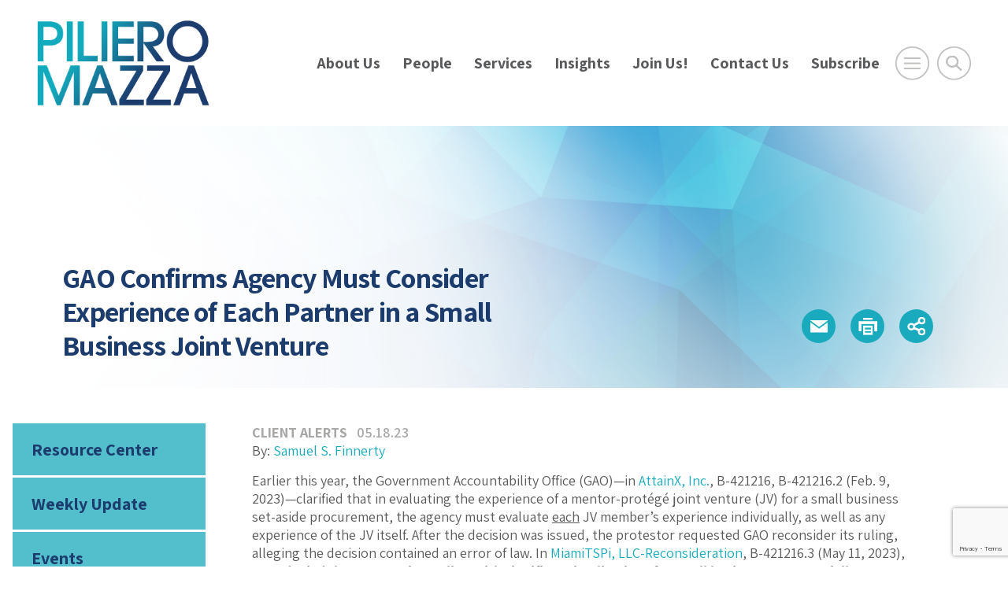

--- FILE ---
content_type: text/html; charset=UTF-8
request_url: https://www.pilieromazza.com/gao-confirms-agency-must-consider-experience-of-each-partner-in-a-small-business-joint-venture/
body_size: 58771
content:
<!DOCTYPE html>
<html lang="en">
<head>
<meta charset="utf-8">
<meta http-equiv="X-UA-Compatible" content="IE=edge">
<meta name="viewport" content="width=device-width, initial-scale=1, shrink-to-fit=no">
<!--BOOTSTRAP -->
<link rel="stylesheet" href="https://cdn.jsdelivr.net/npm/bootstrap@4.6.2/dist/css/bootstrap.min.css" integrity="sha384-xOolHFLEh07PJGoPkLv1IbcEPTNtaed2xpHsD9ESMhqIYd0nLMwNLD69Npy4HI+N" crossorigin="anonymous">
<!--fonts-->
<link href="https://fonts.googleapis.com/css2?family=Assistant:wght@400;600;700;800&display=swap" rel="stylesheet">
<link href="https://stackpath.bootstrapcdn.com/font-awesome/4.7.0/css/font-awesome.min.css" rel="stylesheet" integrity="sha384-wvfXpqpZZVQGK6TAh5PVlGOfQNHSoD2xbE+QkPxCAFlNEevoEH3Sl0sibVcOQVnN" crossorigin="anonymous">
<!--theme styles-->
<link rel="stylesheet" href="https://cdnjs.cloudflare.com/ajax/libs/animate.css/3.7.0/animate.min.css">
<link href="https://unpkg.com/aos@2.3.1/dist/aos.css" rel="stylesheet">
<link rel="stylesheet" type="text/css" href="https://www.pilieromazza.com/wp-content/themes/piliero-2025/css/owl.carousel.min.css">
<link rel="stylesheet" type="text/css" href="https://www.pilieromazza.com/wp-content/themes/piliero-2025/css/owl.theme.default.css">
<link rel="stylesheet" href="https://www.pilieromazza.com/wp-content/themes/piliero-2025/style.css?ver=6">
<link rel="stylesheet" type="text/css" href="https://www.pilieromazza.com/wp-content/themes/piliero-2025/css/print.css" media="print">
<meta name='robots' content='index, follow, max-image-preview:large, max-snippet:-1, max-video-preview:-1' />

	<!-- This site is optimized with the Yoast SEO plugin v26.7 - https://yoast.com/wordpress/plugins/seo/ -->
	<title>GAO Confirms Agency Must Consider Experience of Each Partner in a Small Business Joint Venture | PilieroMazza, Law Firm, Government Contracts Attorney</title>
	<link rel="canonical" href="https://www.pilieromazza.com/gao-confirms-agency-must-consider-experience-of-each-partner-in-a-small-business-joint-venture/" />
	<meta property="og:locale" content="en_US" />
	<meta property="og:type" content="article" />
	<meta property="og:title" content="GAO Confirms Agency Must Consider Experience of Each Partner in a Small Business Joint Venture | PilieroMazza, Law Firm, Government Contracts Attorney" />
	<meta property="og:description" content="Earlier this year, the Government Accountability Office (GAO)—in AttainX, Inc. , B-421216, B-421216.2 (Feb. 9, 2023)—clarified that in evaluating the experience of a mentor-protégé joint venture (JV) for a small business set-aside procurement, the agency must evaluate each JV member’s experience individually, as well as any experience of the JV itself. After the decision was issued, the protestor requested GAO reconsider its ruling, alleging the decision contained an error of law. In MiamiTSPi, LLC-Reconsideration , B-421216.3 (May 11, 2023), GAO denied that request in . . . Read More" />
	<meta property="og:url" content="https://www.pilieromazza.com/gao-confirms-agency-must-consider-experience-of-each-partner-in-a-small-business-joint-venture/" />
	<meta property="og:site_name" content="PilieroMazza PLLC" />
	<meta property="article:publisher" content="https://www.facebook.com/PilieroMazza" />
	<meta property="article:published_time" content="2023-05-18T16:59:27+00:00" />
	<meta property="article:modified_time" content="2023-08-03T17:00:51+00:00" />
	<meta property="og:image" content="https://www.pilieromazza.com/wp-content/uploads/2021/11/Picture1.jpg" />
	<meta property="og:image:width" content="602" />
	<meta property="og:image:height" content="602" />
	<meta property="og:image:type" content="image/jpeg" />
	<meta name="author" content="Sheryl Miller" />
	<meta name="twitter:card" content="summary_large_image" />
	<meta name="twitter:creator" content="@PilieroMazza" />
	<meta name="twitter:site" content="@PilieroMazza" />
	<meta name="twitter:label1" content="Written by" />
	<meta name="twitter:data1" content="Sheryl Miller" />
	<meta name="twitter:label2" content="Est. reading time" />
	<meta name="twitter:data2" content="5 minutes" />
	<script type="application/ld+json" class="yoast-schema-graph">{"@context":"https://schema.org","@graph":[{"@type":"Article","@id":"https://www.pilieromazza.com/gao-confirms-agency-must-consider-experience-of-each-partner-in-a-small-business-joint-venture/#article","isPartOf":{"@id":"https://www.pilieromazza.com/gao-confirms-agency-must-consider-experience-of-each-partner-in-a-small-business-joint-venture/"},"author":{"name":"Sheryl Miller","@id":"https://www.pilieromazza.com/#/schema/person/b3201606195c33ba5020716751e34cf9"},"headline":"GAO Confirms Agency Must Consider Experience of Each Partner in a Small Business Joint Venture","datePublished":"2023-05-18T16:59:27+00:00","dateModified":"2023-08-03T17:00:51+00:00","mainEntityOfPage":{"@id":"https://www.pilieromazza.com/gao-confirms-agency-must-consider-experience-of-each-partner-in-a-small-business-joint-venture/"},"wordCount":1165,"publisher":{"@id":"https://www.pilieromazza.com/#organization"},"articleSection":["Client Alerts"],"inLanguage":"en-US"},{"@type":"WebPage","@id":"https://www.pilieromazza.com/gao-confirms-agency-must-consider-experience-of-each-partner-in-a-small-business-joint-venture/","url":"https://www.pilieromazza.com/gao-confirms-agency-must-consider-experience-of-each-partner-in-a-small-business-joint-venture/","name":"GAO Confirms Agency Must Consider Experience of Each Partner in a Small Business Joint Venture | PilieroMazza, Law Firm, Government Contracts Attorney","isPartOf":{"@id":"https://www.pilieromazza.com/#website"},"datePublished":"2023-05-18T16:59:27+00:00","dateModified":"2023-08-03T17:00:51+00:00","breadcrumb":{"@id":"https://www.pilieromazza.com/gao-confirms-agency-must-consider-experience-of-each-partner-in-a-small-business-joint-venture/#breadcrumb"},"inLanguage":"en-US","potentialAction":[{"@type":"ReadAction","target":["https://www.pilieromazza.com/gao-confirms-agency-must-consider-experience-of-each-partner-in-a-small-business-joint-venture/"]}]},{"@type":"BreadcrumbList","@id":"https://www.pilieromazza.com/gao-confirms-agency-must-consider-experience-of-each-partner-in-a-small-business-joint-venture/#breadcrumb","itemListElement":[{"@type":"ListItem","position":1,"name":"Home","item":"https://www.pilieromazza.com/"},{"@type":"ListItem","position":2,"name":"GAO Confirms Agency Must Consider Experience of Each Partner in a Small Business Joint Venture"}]},{"@type":"WebSite","@id":"https://www.pilieromazza.com/#website","url":"https://www.pilieromazza.com/","name":"PilieroMazza PLLC","description":"Trusted Legal Advisors","publisher":{"@id":"https://www.pilieromazza.com/#organization"},"potentialAction":[{"@type":"SearchAction","target":{"@type":"EntryPoint","urlTemplate":"https://www.pilieromazza.com/?s={search_term_string}"},"query-input":{"@type":"PropertyValueSpecification","valueRequired":true,"valueName":"search_term_string"}}],"inLanguage":"en-US"},{"@type":"Organization","@id":"https://www.pilieromazza.com/#organization","name":"PilieroMazza PLLC","url":"https://www.pilieromazza.com/","logo":{"@type":"ImageObject","inLanguage":"en-US","@id":"https://www.pilieromazza.com/#/schema/logo/image/","url":"https://www.pilieromazza.com/wp-content/uploads/2020/08/pilieromazza-logo.png","contentUrl":"https://www.pilieromazza.com/wp-content/uploads/2020/08/pilieromazza-logo.png","width":302,"height":160,"caption":"PilieroMazza PLLC"},"image":{"@id":"https://www.pilieromazza.com/#/schema/logo/image/"},"sameAs":["https://www.facebook.com/PilieroMazza","https://x.com/PilieroMazza","https://www.linkedin.com/company/pilieromazza-pllc","https://www.youtube.com/pilieromazza"]},{"@type":"Person","@id":"https://www.pilieromazza.com/#/schema/person/b3201606195c33ba5020716751e34cf9","name":"Sheryl Miller","url":"https://www.pilieromazza.com/author/smiller/"}]}</script>
	<!-- / Yoast SEO plugin. -->


<link rel="alternate" type="application/rss+xml" title="PilieroMazza PLLC &raquo; Feed" href="https://www.pilieromazza.com/feed/" />
<link rel="alternate" type="application/rss+xml" title="PilieroMazza PLLC &raquo; Comments Feed" href="https://www.pilieromazza.com/comments/feed/" />
<link rel="alternate" title="oEmbed (JSON)" type="application/json+oembed" href="https://www.pilieromazza.com/wp-json/oembed/1.0/embed?url=https%3A%2F%2Fwww.pilieromazza.com%2Fgao-confirms-agency-must-consider-experience-of-each-partner-in-a-small-business-joint-venture%2F" />
<link rel="alternate" title="oEmbed (XML)" type="text/xml+oembed" href="https://www.pilieromazza.com/wp-json/oembed/1.0/embed?url=https%3A%2F%2Fwww.pilieromazza.com%2Fgao-confirms-agency-must-consider-experience-of-each-partner-in-a-small-business-joint-venture%2F&#038;format=xml" />
<style id='wp-img-auto-sizes-contain-inline-css' type='text/css'>
img:is([sizes=auto i],[sizes^="auto," i]){contain-intrinsic-size:3000px 1500px}
/*# sourceURL=wp-img-auto-sizes-contain-inline-css */
</style>
<link rel="https://api.w.org/" href="https://www.pilieromazza.com/wp-json/" /><link rel="alternate" title="JSON" type="application/json" href="https://www.pilieromazza.com/wp-json/wp/v2/posts/15535" /><link rel="EditURI" type="application/rsd+xml" title="RSD" href="https://www.pilieromazza.com/xmlrpc.php?rsd" />
<meta name="generator" content="WordPress 6.9" />
<link rel='shortlink' href='https://www.pilieromazza.com/?p=15535' />
<!-- start Simple Custom CSS and JS -->
<style type="text/css">
/* make sure attorneys photos stay the same size */
.attorney-listings img {
	max-width: 250px;
	margin-left: 10px;
}
/* fix pdf printing issue with logo and text over content */
/* Hide header, footer, and decorative blocks when printing */
@media print {

  /* Common header wrappers */
  header,
  #masthead,
  .site-header,
  .elementor-location-header,
  .elementor-header,
  .pm-header { 
    display: none !important;
  }

  /* Logos and branding */
  .site-branding,
  .custom-logo,
  .custom-logo-link,
  .logo,
  .pm-logo,
  .pm-header-logo {
    display: none !important;
  }

  /* Common footer wrappers */
  footer,
  #colophon,
  .site-footer,
  .elementor-location-footer,
  .pm-footer {
    display: none !important;
  }

  /* Big background/cover blocks that sometimes leak into print */
  .wp-block-cover,
  .wp-block-cover__background,
  .wp-block-cover__image-background {
    display: none !important;
  }
}
</style>
<!-- end Simple Custom CSS and JS -->

<!-- Lara's Google Analytics - https://www.xtraorbit.com/wordpress-google-analytics-dashboard-widget/ -->
<script async src="https://www.googletagmanager.com/gtag/js?id=G-8XRW0WW0CE"></script>
<script>
  window.dataLayer = window.dataLayer || [];
  function gtag(){dataLayer.push(arguments);}
  gtag('js', new Date());
  gtag('config', 'G-8XRW0WW0CE');
</script>

<link rel="icon" href="https://www.pilieromazza.com/wp-content/uploads/2020/08/cropped-pilieromazza-site-icon-1-32x32.png" sizes="32x32" />
<link rel="icon" href="https://www.pilieromazza.com/wp-content/uploads/2020/08/cropped-pilieromazza-site-icon-1-192x192.png" sizes="192x192" />
<link rel="apple-touch-icon" href="https://www.pilieromazza.com/wp-content/uploads/2020/08/cropped-pilieromazza-site-icon-1-180x180.png" />
<meta name="msapplication-TileImage" content="https://www.pilieromazza.com/wp-content/uploads/2020/08/cropped-pilieromazza-site-icon-1-270x270.png" />
<!-- Google tag (gtag.js) -->
<script async src="https://www.googletagmanager.com/gtag/js?id=G-8XRW0WW0CE"></script>
<script>
  window.dataLayer = window.dataLayer || [];
  function gtag(){dataLayer.push(arguments);}
  gtag('js', new Date());

  gtag('config', 'G-8XRW0WW0CE');
</script>	
<style id='global-styles-inline-css' type='text/css'>
:root{--wp--preset--aspect-ratio--square: 1;--wp--preset--aspect-ratio--4-3: 4/3;--wp--preset--aspect-ratio--3-4: 3/4;--wp--preset--aspect-ratio--3-2: 3/2;--wp--preset--aspect-ratio--2-3: 2/3;--wp--preset--aspect-ratio--16-9: 16/9;--wp--preset--aspect-ratio--9-16: 9/16;--wp--preset--color--black: #000000;--wp--preset--color--cyan-bluish-gray: #abb8c3;--wp--preset--color--white: #ffffff;--wp--preset--color--pale-pink: #f78da7;--wp--preset--color--vivid-red: #cf2e2e;--wp--preset--color--luminous-vivid-orange: #ff6900;--wp--preset--color--luminous-vivid-amber: #fcb900;--wp--preset--color--light-green-cyan: #7bdcb5;--wp--preset--color--vivid-green-cyan: #00d084;--wp--preset--color--pale-cyan-blue: #8ed1fc;--wp--preset--color--vivid-cyan-blue: #0693e3;--wp--preset--color--vivid-purple: #9b51e0;--wp--preset--gradient--vivid-cyan-blue-to-vivid-purple: linear-gradient(135deg,rgb(6,147,227) 0%,rgb(155,81,224) 100%);--wp--preset--gradient--light-green-cyan-to-vivid-green-cyan: linear-gradient(135deg,rgb(122,220,180) 0%,rgb(0,208,130) 100%);--wp--preset--gradient--luminous-vivid-amber-to-luminous-vivid-orange: linear-gradient(135deg,rgb(252,185,0) 0%,rgb(255,105,0) 100%);--wp--preset--gradient--luminous-vivid-orange-to-vivid-red: linear-gradient(135deg,rgb(255,105,0) 0%,rgb(207,46,46) 100%);--wp--preset--gradient--very-light-gray-to-cyan-bluish-gray: linear-gradient(135deg,rgb(238,238,238) 0%,rgb(169,184,195) 100%);--wp--preset--gradient--cool-to-warm-spectrum: linear-gradient(135deg,rgb(74,234,220) 0%,rgb(151,120,209) 20%,rgb(207,42,186) 40%,rgb(238,44,130) 60%,rgb(251,105,98) 80%,rgb(254,248,76) 100%);--wp--preset--gradient--blush-light-purple: linear-gradient(135deg,rgb(255,206,236) 0%,rgb(152,150,240) 100%);--wp--preset--gradient--blush-bordeaux: linear-gradient(135deg,rgb(254,205,165) 0%,rgb(254,45,45) 50%,rgb(107,0,62) 100%);--wp--preset--gradient--luminous-dusk: linear-gradient(135deg,rgb(255,203,112) 0%,rgb(199,81,192) 50%,rgb(65,88,208) 100%);--wp--preset--gradient--pale-ocean: linear-gradient(135deg,rgb(255,245,203) 0%,rgb(182,227,212) 50%,rgb(51,167,181) 100%);--wp--preset--gradient--electric-grass: linear-gradient(135deg,rgb(202,248,128) 0%,rgb(113,206,126) 100%);--wp--preset--gradient--midnight: linear-gradient(135deg,rgb(2,3,129) 0%,rgb(40,116,252) 100%);--wp--preset--font-size--small: 13px;--wp--preset--font-size--medium: 20px;--wp--preset--font-size--large: 36px;--wp--preset--font-size--x-large: 42px;--wp--preset--spacing--20: 0.44rem;--wp--preset--spacing--30: 0.67rem;--wp--preset--spacing--40: 1rem;--wp--preset--spacing--50: 1.5rem;--wp--preset--spacing--60: 2.25rem;--wp--preset--spacing--70: 3.38rem;--wp--preset--spacing--80: 5.06rem;--wp--preset--shadow--natural: 6px 6px 9px rgba(0, 0, 0, 0.2);--wp--preset--shadow--deep: 12px 12px 50px rgba(0, 0, 0, 0.4);--wp--preset--shadow--sharp: 6px 6px 0px rgba(0, 0, 0, 0.2);--wp--preset--shadow--outlined: 6px 6px 0px -3px rgb(255, 255, 255), 6px 6px rgb(0, 0, 0);--wp--preset--shadow--crisp: 6px 6px 0px rgb(0, 0, 0);}:where(.is-layout-flex){gap: 0.5em;}:where(.is-layout-grid){gap: 0.5em;}body .is-layout-flex{display: flex;}.is-layout-flex{flex-wrap: wrap;align-items: center;}.is-layout-flex > :is(*, div){margin: 0;}body .is-layout-grid{display: grid;}.is-layout-grid > :is(*, div){margin: 0;}:where(.wp-block-columns.is-layout-flex){gap: 2em;}:where(.wp-block-columns.is-layout-grid){gap: 2em;}:where(.wp-block-post-template.is-layout-flex){gap: 1.25em;}:where(.wp-block-post-template.is-layout-grid){gap: 1.25em;}.has-black-color{color: var(--wp--preset--color--black) !important;}.has-cyan-bluish-gray-color{color: var(--wp--preset--color--cyan-bluish-gray) !important;}.has-white-color{color: var(--wp--preset--color--white) !important;}.has-pale-pink-color{color: var(--wp--preset--color--pale-pink) !important;}.has-vivid-red-color{color: var(--wp--preset--color--vivid-red) !important;}.has-luminous-vivid-orange-color{color: var(--wp--preset--color--luminous-vivid-orange) !important;}.has-luminous-vivid-amber-color{color: var(--wp--preset--color--luminous-vivid-amber) !important;}.has-light-green-cyan-color{color: var(--wp--preset--color--light-green-cyan) !important;}.has-vivid-green-cyan-color{color: var(--wp--preset--color--vivid-green-cyan) !important;}.has-pale-cyan-blue-color{color: var(--wp--preset--color--pale-cyan-blue) !important;}.has-vivid-cyan-blue-color{color: var(--wp--preset--color--vivid-cyan-blue) !important;}.has-vivid-purple-color{color: var(--wp--preset--color--vivid-purple) !important;}.has-black-background-color{background-color: var(--wp--preset--color--black) !important;}.has-cyan-bluish-gray-background-color{background-color: var(--wp--preset--color--cyan-bluish-gray) !important;}.has-white-background-color{background-color: var(--wp--preset--color--white) !important;}.has-pale-pink-background-color{background-color: var(--wp--preset--color--pale-pink) !important;}.has-vivid-red-background-color{background-color: var(--wp--preset--color--vivid-red) !important;}.has-luminous-vivid-orange-background-color{background-color: var(--wp--preset--color--luminous-vivid-orange) !important;}.has-luminous-vivid-amber-background-color{background-color: var(--wp--preset--color--luminous-vivid-amber) !important;}.has-light-green-cyan-background-color{background-color: var(--wp--preset--color--light-green-cyan) !important;}.has-vivid-green-cyan-background-color{background-color: var(--wp--preset--color--vivid-green-cyan) !important;}.has-pale-cyan-blue-background-color{background-color: var(--wp--preset--color--pale-cyan-blue) !important;}.has-vivid-cyan-blue-background-color{background-color: var(--wp--preset--color--vivid-cyan-blue) !important;}.has-vivid-purple-background-color{background-color: var(--wp--preset--color--vivid-purple) !important;}.has-black-border-color{border-color: var(--wp--preset--color--black) !important;}.has-cyan-bluish-gray-border-color{border-color: var(--wp--preset--color--cyan-bluish-gray) !important;}.has-white-border-color{border-color: var(--wp--preset--color--white) !important;}.has-pale-pink-border-color{border-color: var(--wp--preset--color--pale-pink) !important;}.has-vivid-red-border-color{border-color: var(--wp--preset--color--vivid-red) !important;}.has-luminous-vivid-orange-border-color{border-color: var(--wp--preset--color--luminous-vivid-orange) !important;}.has-luminous-vivid-amber-border-color{border-color: var(--wp--preset--color--luminous-vivid-amber) !important;}.has-light-green-cyan-border-color{border-color: var(--wp--preset--color--light-green-cyan) !important;}.has-vivid-green-cyan-border-color{border-color: var(--wp--preset--color--vivid-green-cyan) !important;}.has-pale-cyan-blue-border-color{border-color: var(--wp--preset--color--pale-cyan-blue) !important;}.has-vivid-cyan-blue-border-color{border-color: var(--wp--preset--color--vivid-cyan-blue) !important;}.has-vivid-purple-border-color{border-color: var(--wp--preset--color--vivid-purple) !important;}.has-vivid-cyan-blue-to-vivid-purple-gradient-background{background: var(--wp--preset--gradient--vivid-cyan-blue-to-vivid-purple) !important;}.has-light-green-cyan-to-vivid-green-cyan-gradient-background{background: var(--wp--preset--gradient--light-green-cyan-to-vivid-green-cyan) !important;}.has-luminous-vivid-amber-to-luminous-vivid-orange-gradient-background{background: var(--wp--preset--gradient--luminous-vivid-amber-to-luminous-vivid-orange) !important;}.has-luminous-vivid-orange-to-vivid-red-gradient-background{background: var(--wp--preset--gradient--luminous-vivid-orange-to-vivid-red) !important;}.has-very-light-gray-to-cyan-bluish-gray-gradient-background{background: var(--wp--preset--gradient--very-light-gray-to-cyan-bluish-gray) !important;}.has-cool-to-warm-spectrum-gradient-background{background: var(--wp--preset--gradient--cool-to-warm-spectrum) !important;}.has-blush-light-purple-gradient-background{background: var(--wp--preset--gradient--blush-light-purple) !important;}.has-blush-bordeaux-gradient-background{background: var(--wp--preset--gradient--blush-bordeaux) !important;}.has-luminous-dusk-gradient-background{background: var(--wp--preset--gradient--luminous-dusk) !important;}.has-pale-ocean-gradient-background{background: var(--wp--preset--gradient--pale-ocean) !important;}.has-electric-grass-gradient-background{background: var(--wp--preset--gradient--electric-grass) !important;}.has-midnight-gradient-background{background: var(--wp--preset--gradient--midnight) !important;}.has-small-font-size{font-size: var(--wp--preset--font-size--small) !important;}.has-medium-font-size{font-size: var(--wp--preset--font-size--medium) !important;}.has-large-font-size{font-size: var(--wp--preset--font-size--large) !important;}.has-x-large-font-size{font-size: var(--wp--preset--font-size--x-large) !important;}
/*# sourceURL=global-styles-inline-css */
</style>
<link rel='stylesheet' id='wp-block-library-css' href='https://www.pilieromazza.com/wp-includes/css/dist/block-library/common.min.css?ver=6.9' type='text/css' media='all' />
<style id='wp-block-library-inline-css' type='text/css'>
/*wp_block_styles_on_demand_placeholder:696e16d9a78af*/
/*# sourceURL=wp-block-library-inline-css */
</style>
<link rel='stylesheet' id='classic-theme-styles-css' href='https://www.pilieromazza.com/wp-includes/css/classic-themes.min.css?ver=6.9' type='text/css' media='all' />
<link rel='stylesheet' id='contact-form-7-css' href='https://www.pilieromazza.com/wp-content/plugins/contact-form-7/includes/css/styles.css?ver=6.1.4' type='text/css' media='all' />
</head>
<body class="wp-singular post-template-default single single-post postid-15535 single-format-standard wp-custom-logo wp-theme-piliero-2025">
<header class="header header-padding" id="header"><a id="skiptocontent" href="#maincontent">skip to main content</a>
  <div class="container">
    <div class="row justify-content-between align-items-center">
      <div class="col-4 col-sm-4 col-md-2 col-xl-3"> <a href="https://www.pilieromazza.com/" class="custom-logo-link" rel="home"><img width="302" height="160" src="https://www.pilieromazza.com/wp-content/uploads/2020/08/pilieromazza-logo.png" class="custom-logo" alt="Piliero Mazza" decoding="async" srcset="https://www.pilieromazza.com/wp-content/uploads/2020/08/pilieromazza-logo.png 302w, https://www.pilieromazza.com/wp-content/uploads/2020/08/pilieromazza-logo-300x159.png 300w" sizes="(max-width: 302px) 100vw, 302px" /></a> </div>
      
      <!--end col-md-6 -->
      <div class="col-7 col-md-10 col-xl-9 align-items-center">
        <div class="tools-wrapper">
           <nav class="mainmenu">
            <ul id="menu-main-menu" class="menu"><li id="menu-item-17256" class="menu-item menu-item-type-post_type menu-item-object-page menu-item-17256"><a title="About Us" href="https://www.pilieromazza.com/about-us/">About Us</a></li>
<li id="menu-item-20" class="menu-item menu-item-type-post_type menu-item-object-page menu-item-20"><a title="People" href="https://www.pilieromazza.com/people/">People</a></li>
<li id="menu-item-21" class="menu-item menu-item-type-post_type menu-item-object-page menu-item-21"><a title="Services" href="https://www.pilieromazza.com/practice-areas/">Services</a></li>
<li id="menu-item-22" class="menu-item menu-item-type-post_type menu-item-object-page menu-item-22"><a title="Insights" href="https://www.pilieromazza.com/insights/">Insights</a></li>
<li id="menu-item-5761" class="menu-item menu-item-type-post_type menu-item-object-page menu-item-5761"><a title="Join Us!" href="https://www.pilieromazza.com/join-us/">Join Us!</a></li>
<li id="menu-item-23" class="menu-item menu-item-type-post_type menu-item-object-page menu-item-23"><a title="Contact Us" href="https://www.pilieromazza.com/contact-us/">Contact Us</a></li>
<li id="menu-item-24558" class="menu-item menu-item-type-custom menu-item-object-custom menu-item-24558"><a title="Subscribe" href="https://share.hsforms.com/2_flTZCRsTJWxPkNIMhKgkQs9sio">Subscribe</a></li>
</ul>          </nav>
          <div class="header-tools">
            <button onclick="openNav()" aria-expanded="false" aria-label="Open Main Menu" class="nav-icon menu-btn"><img src="https://www.pilieromazza.com/wp-content/themes/piliero-2025/images/nav-icon.png" width="85" height="85" alt="navigation menu"></button>
            <button class="search-icon search-btn"  aria-expanded="false" aria-label="Toggle Global Search" ><img src="https://www.pilieromazza.com/wp-content/themes/piliero-2025/images/search-icon.png" width="85" height="85" alt="search icon"></button>
          </div>
          <!--end header-tools --> 
          
        </div>
        <!--end tools-wrapper --> 
        
      </div>
      <!--end col-7 col-md-9 col-lg-8 align-items-center --> 
    </div>
    <!--end row --> 
    
  </div>
  <!--end container --> 
  
</header>

<!-- start takeover mobile navigation -->
<div id="mobileNav" class="menu-overlay overlay-bg">
   <div class="overlay-header header-padding">
    <div class="container-fluid">
      <div class="row justify-content-between">
        <div class="col-4 col-sm-4 col-md-3 col-lg-4">
        
        <a href="https://www.pilieromazza.com/" class="custom-logo-link" rel="home"><img width="302" height="160" src="https://www.pilieromazza.com/wp-content/uploads/2020/08/pilieromazza-logo.png" class="custom-logo" alt="Piliero Mazza" decoding="async" srcset="https://www.pilieromazza.com/wp-content/uploads/2020/08/pilieromazza-logo.png 302w, https://www.pilieromazza.com/wp-content/uploads/2020/08/pilieromazza-logo-300x159.png 300w" sizes="(max-width: 302px) 100vw, 302px" /></a>        
        
        </div>
        <!--end col-md-6 -->
        <div class="col-3 col-sm-2 col-md-1 col-lg-1">
          <div class="close-btn">
            <button onclick="closeNav()" class="btn btn-close" aria-label="Click to Close Menu">&times;</button>
          </div>
        </div>
        <!--end col-md-6 --> 
      </div>
      <!--end row --> 
    </div>
    <!--end container --> 
  </div>
  <!--end overlay-header -->
  
  
  <div class="overlay-content">
    <div class="container">
      <nav class="mobile-nav">
        <ul id="menu-footer-overlay-menu" class="menu"><li id="menu-item-28" class="menu-item menu-item-type-post_type menu-item-object-page menu-item-28"><a title="About Us" href="https://www.pilieromazza.com/about-us/">About Us</a></li>
<li id="menu-item-29" class="menu-item menu-item-type-post_type menu-item-object-page menu-item-29"><a title="People" href="https://www.pilieromazza.com/people/">People</a></li>
<li id="menu-item-30" class="menu-item menu-item-type-post_type menu-item-object-page menu-item-30"><a title="Services" href="https://www.pilieromazza.com/practice-areas/">Services</a></li>
<li id="menu-item-31" class="menu-item menu-item-type-post_type menu-item-object-page menu-item-31"><a title="Insights" href="https://www.pilieromazza.com/insights/">Insights</a></li>
<li id="menu-item-5772" class="menu-item menu-item-type-post_type menu-item-object-page menu-item-5772"><a title="Join Us!" href="https://www.pilieromazza.com/join-us/">Join Us!</a></li>
<li id="menu-item-33" class="menu-item menu-item-type-post_type menu-item-object-page menu-item-33"><a title="Contact Us" href="https://www.pilieromazza.com/contact-us/">Contact Us</a></li>
<li id="menu-item-12323" class="menu-item menu-item-type-custom menu-item-object-custom menu-item-12323"><a title="PM Staff" href="https://lms.pilieromazza.com/login/index.php">PM Staff</a></li>
</ul>      </nav>
    </div>
    <!--end container --> 
    
  </div>
  <!--end overlay-content --> 
  
</div>
<!-- end takeover mobile navigation --> 

<!-- start takeover search -->
<div class="search-area overlay-bg" role="search">
 
  <div class="overlay-header header-padding">
    <div class="container-fluid">
      <div class="row justify-content-between">
        <div class="col-4 col-sm-4 col-md-3 col-lg-4"><a href="https://www.pilieromazza.com/" class="custom-logo-link" rel="home"><img width="302" height="160" src="https://www.pilieromazza.com/wp-content/uploads/2020/08/pilieromazza-logo.png" class="custom-logo" alt="Piliero Mazza" decoding="async" srcset="https://www.pilieromazza.com/wp-content/uploads/2020/08/pilieromazza-logo.png 302w, https://www.pilieromazza.com/wp-content/uploads/2020/08/pilieromazza-logo-300x159.png 300w" sizes="(max-width: 302px) 100vw, 302px" /></a></div>
        <!--end col-md-6 -->
        <div class="col-3 col-sm-2 col-md-1 col-lg-1">
          <div class="close-btn">
            <button class="btn btn-lg m-3" aria-label="Close Search Window">&times;</button>
          </div>
        </div>
        <!--end col-md-6 --> 
      </div>
      <!--end row --> 
    </div>
    <!--end container --> 
  </div>
  <!--end overlay-header -->
  
  <form action="/" method="get">
    <div class="container">
      <div class="col-12 col-lg-8 offset-lg-2 col-sm-12 offset-sm-0">
        <div class="input-group form-btn">
          <input type="text" name="s" id="search" value="" class="form-control border-bottom" placeholder="Search here..." aria-label="Search here" aria-describedby="button-addon2">
          <div class="input-group-append">
            <button class="btn btn-search brd-left-none" type="submit" id="button-addon2" aria-label="Submit Button"><span class="fa fa-search"></span></button>
          </div>
        </div>
      </div>
      <!--end col-12 --> 
    </div>
    <!--end container -->
  </form>
</div>
<!--end search-area takeover search --><main id="maincontent">      <div class="pageheader" role="banner">    <!-- small placeholder image  -->


  <img class="pageheaderimg d-block d-md-none" style="background-image:url(https://www.pilieromazza.com/wp-content/themes/piliero-2025/images/blue-geometric-abstract-banner.jpg); background-repeat:no-repeat; background-position:center center; background-size:cover;" src="https://www.pilieromazza.com/wp-content/themes/piliero-2025/images/pageheader-placeholder-sm.png" width="768" height="523" alt="" aria-hidden="true">


<!-- large placeholder image  -->

   <img class="pageheaderimg d-none d-md-block" style="background-image:url(https://www.pilieromazza.com/wp-content/themes/piliero-2025/images/blue-geometric-abstract-banner.jpg); background-repeat:no-repeat; background-position:center center; background-size:cover;" src="https://www.pilieromazza.com/wp-content/themes/piliero-2025/images/pageheader-placeholder.png" width="1920" height="523" alt="" aria-hidden="true">

    <article aria-labelledby="pageh1">      <div class="container">         <!-- note this row markup is different  -->        <div class="row align-items-center justify-content-between">          <div class="col-12 col-md-6">            <h1 id="pageh1">              GAO Confirms Agency Must Consider Experience of Each Partner in a Small Business Joint Venture            </h1>          </div>           <div class="col-12 col-md-6">            <div class="contactinfo">              <style>
ul.share-links {
    list-style: none;
	 margin: 6px 0px; 
}
ul.share-links li {
    margin: 0;
	list-style: none; 
  margin-left:10px;
}
.share-links {
  display: none;
  position: absolute;
  margin-top: 5px;
  z-index: 99;
  width: 130px;
  padding: 15px;
  border-radius: 2px;
  background: white;
  border: 1px solid #d3d3d3;
  box-shadow: 2px 2px 2px #333;
  line-height: 28px;
  text-align: left;
}

@media only screen and (min-width: 768px) {
	.share-links {
		right:0px;
	}
}

.share-links a {
  background: none;
  display: inline;
  text-decoration: none;
}
</style>
<div class="pagetools">


<div>
<a class="icon" role="button" tabindex="-1" rel="noindex" href="javascript:void(0);" onClick="SendThisPage(document.location.href, 'PilieroMazza'); return false;"><img src="https://www.pilieromazza.com/wp-content/themes/piliero-2025/images/email-icon.png" width="70" height="70" alt="email icon"></a>
</div>
  
<div>
<a class="icon" role="button" tabindex="-1" rel="noindex" href="javascript:window.print();"><img src="https://www.pilieromazza.com/wp-content/themes/piliero-2025/images/print-icon.png" width="70" height="70" alt="print icon"></a> 
</div>




<div> 
<a class="icon addthis_button share-button" role="button" tabindex="-1" href="#" aria-label="Share this page" rel="noopener">
<img class="share" src="https://www.pilieromazza.com/wp-content/themes/piliero-2025/images/share-icon.png" width="70" height="70" alt="share icon">
</a> 
<ul class="smenu share-links">
<li><a href="https://www.linkedin.com/shareArticle?mini=true&url=https://www.pilieromazza.com/gao-confirms-agency-must-consider-experience-of-each-partner-in-a-small-business-joint-venture" target="_blank"><span class="fa fa-linkedin"></span> LinkedIn</a></li>
<li><a href="https://twitter.com/intent/tweet?url=https://www.pilieromazza.com/gao-confirms-agency-must-consider-experience-of-each-partner-in-a-small-business-joint-venture" target="_blank"><span class="fa fa-twitter"></span> Twitter</a></li>
<li><a href="https://www.facebook.com/share.php?u=https://www.pilieromazza.com/gao-confirms-agency-must-consider-experience-of-each-partner-in-a-small-business-joint-venture" target="_blank"><span class="fa fa-facebook"></span> Facebook</a></li>
</ul>
</div>

</div><!--end pagetools -->                                </div><!--end contactinfo -->           </div><!--col-12 col-md-6 -->        </div>        <!--end row -->       </div>      <!--end container -->     </article>  </div>  <!--end pageheader -->    <section class="content post-content content-tabs" aria-label="">    <div class="row no-gutters">      <div class="col-md-3 order-2 order-md-1">        <aside class="sidebar"><nav class="submenu">          <ul id="menu-insights-submenu" class="menu"><li id="menu-item-22216" class="menu-item menu-item-type-post_type menu-item-object-page menu-item-22216"><a title="Resource Center" href="https://www.pilieromazza.com/insights/resource-center/">Resource Center</a></li>
<li id="menu-item-25234" class="menu-item menu-item-type-taxonomy menu-item-object-category menu-item-25234"><a title="Weekly Update" href="https://www.pilieromazza.com/insights-category/weekly-update/">Weekly Update</a></li>
<li id="menu-item-249" class="menu-item menu-item-type-post_type menu-item-object-page menu-item-249"><a title="Events" href="https://www.pilieromazza.com/insights/events/">Events</a></li>
<li id="menu-item-5349" class="menu-item menu-item-type-taxonomy menu-item-object-category menu-item-5349"><a title="Webinar Replays" href="https://www.pilieromazza.com/insights-category/webinars/">Webinar Replays</a></li>
<li id="menu-item-408" class="menu-item menu-item-type-taxonomy menu-item-object-category current-post-ancestor menu-item-408"><a title="The PM Legal Minute Blog" href="https://www.pilieromazza.com/insights-category/blog/">The PM Legal Minute Blog</a></li>
<li id="menu-item-16208" class="menu-item menu-item-type-post_type menu-item-object-page menu-item-16208"><a title="Podcasts" href="https://www.pilieromazza.com/insights/podcasts/">Podcasts</a></li>
<li id="menu-item-178" class="menu-item menu-item-type-taxonomy menu-item-object-category menu-item-178"><a title="News" href="https://www.pilieromazza.com/insights-category/news/">News</a></li>
<li id="menu-item-17114" class="menu-item menu-item-type-post_type menu-item-object-page menu-item-17114"><a title="Businesses New to GovCon" href="https://www.pilieromazza.com/insights/podcasts/commercial-businesses-new-to-government-contracting/">Businesses New to GovCon</a></li>
</ul>          </nav>  </aside>      </div>            <!--end col-md-3 -->            <div class="col-md-8 order-1 order-md-2">        <article id="post-15535" class="post-15535 post type-post status-publish format-standard hentry category-client-alerts">    <div class="entry-meta">
  <p class="catlabel">
    <a href="https://www.pilieromazza.com/insights-category/blog/client-alerts/" rel="category tag">Client Alerts</a>    <span class="date">
    05.18.23    </span></p>






  <p class="byline">By:
        <span class="author"></span>
            <a href="https://www.pilieromazza.com/people/samuel-s-finnerty/">Samuel S. Finnerty</a>  </p>
  
</div>

  <div class="entry-content">
<p>Earlier this year, the Government Accountability Office (GAO)—in <a href="https://www.gao.gov/assets/820/817444.pdf">AttainX, Inc.</a>, B-421216, B-421216.2 (Feb. 9, 2023)—clarified that in evaluating the experience of a mentor-protégé joint venture (JV) for a small business set-aside procurement, the agency must evaluate <u>each</u> JV member’s experience individually, as well as any experience of the JV itself. After the decision was issued, the protestor requested GAO reconsider its ruling, alleging the decision contained an error of law. In <a href="https://www.gao.gov/assets/830/820348.pdf">MiamiTSPi, LLC-Reconsideration</a>, B-421216.3 (May 11, 2023), <strong><em>GAO denied that request in a ruling with significant implications for small business JVs, especially mentor-protégé JVs where the managing member or protégé does not have any experience. <br />
</em></strong><strong><em><br />
</em></strong><strong>The Facts</p>
<p></strong>MiamiTSPi, LLC—an 8(a) small business JV between Miami Technology Solutions, LLC (MTS), the managing and 8(a) small business member, and Technology Solutions Provider, Inc. (TSPi), the minority and non-8(a) small business member—submitted a proposal for a task order under the Streamlined Technology Acquisition Resources for Services (STARS) III contract that was set-aside for small businesses. The solicitation required offerors to submit at least two experience examples for projects within the last five years. The solicitation did not expressly require each member of a JV offeror to submit an experience example.</p>
<p>MiamiTSPi submitted two projects to demonstrate its similar experience. The first example described work performed by TSPi through a different JV—MTSPi, LLC—of which TSPi and MTS were members. The second example was a prime contract awarded and performed by TSPi. Both examples included narratives that described, at length, the work performed by TSPi under those projects, but neither example described any work performed by MTS or mentioned MTS.</p>
<p>In evaluating MiamiTSPi’s quote under the similar experience factor, the agency concluded there was a very high probability of successful contract performance with a low degree of risk based on the two similar experience samples provided. Critically, however, the agency failed to note that both examples represented work performed only by TSPi. In fact, the record showed the evaluators appeared not to have noticed which entity performed work on the example projects before crediting both experience examples to the JV itself. In its protest, AttainX argued the agency erred by failing to consider the experience examples relied upon by MiamiTSPi were performed by TSPi. GAO sustained this portion of the protest.</p>
<p><strong>Request for Reconsideration</p>
<p></strong>On reconsideration, MiamiTSPi alleged that GAO’s decision contained an error of law in the way that it interpreted applicable SBA regulations. The applicable SBA rule regarding the evaluation of 8(a) JVs provides that:</p>
<ul>
<li>When evaluating the capabilities, past performance, experience, business systems, and certifications of an entity submitting an offer for an 8(a) contract as a joint venture established pursuant to this section, a procuring activity must consider work done and qualifications held individually by each partner to the joint venture as well as any work done by the joint venture itself previously. <strong>A procuring activity may not require the 8(a) Participant to individually meet the same evaluation or responsibility criteria as that required of other offerors generally. The partners to the joint venture in the aggregate must demonstrate the past performance, experience, business systems, and certifications necessary to perform the contract.</strong></li>
</ul>
<p>SBA has similar rules for small business mentor-protégé, SDVOSB, HUBZone, and EDWOSB/WOSB JVs. </p>
<p>MiamiTSPi argued that the second portion of this rule prohibited the agency from negatively evaluating the 8(a) member of the JV, MTS, for failing to submit any experience references. According to MiamiTSPi, the requirement that “[t]he partners to the joint venture in the aggregate must demonstrate the . . . experience . . . necessary” is a mandate for the agency to accept just one partner’s experience as the experience of the JV itself. GAO disagreed and found MiamiTSPi’s interpretation of this rule to be unreasonably expansive.</p>
<p>GAO held as follows:</p>
<ul>
<li>Contrary to the MiamiTSPi’s contention, nothing in the rule prohibits an agency from applying <strong>any</strong> evaluation or responsibility criteria to the 8(a) partner of the JV. The rule simply provides that the agency may not require the 8(a) partner to meet the same evaluation or responsibility criteria as that of other offerors. GAO explained the clarifying second portion of the rule (highlighted above) is meant to explain the application of the first sentence, not to nullify it.
</li>
<li>Read together, SBA’s rule directs agencies to consider, in the aggregate, the work done, and qualifications held individually by each partner to the JV and, in that consideration, prohibits agencies from requiring the protégé or 8(a) partner to individually meet the same criteria as the mentor or non-8(a) partner.
</li>
<li>Even though the regulations do not mandate a specific degree of consideration, <strong>the agency must consider to some degree</strong> the experience of both partners to the JV.</li>
</ul>
<p><strong> </strong><strong>Takeaways</strong></p>
<ul>
<li>Small business JVs, and mentor-protégé JVs in particular, should recognize that even though SBA regulations indicate JV partners, in the aggregate, must demonstrate the past performance and experience necessary to perform, that does not mean a JV can blindly rely on the experience of just one JV member. As <u>AttainX</u> makes clear, the procuring agency has an underlying obligation to consider, to some degree, the experience of each partner to the JV, even when the JV is between an SBA-approved mentor and its small business protégé.
</li>
<li>While this case was analyzed in the context of SBA’s 8(a) and mentor-protégé JV regulations, it has equal application in the context of an SDVOSB, HUBZone, or EDWOSB/WOSB JV, as the JV regulations for those programs are drafted similarly as it relates to the evaluation of past performance and experience.
</li>
<li>Small business JVs would be wise to carefully review the experience and past performance criteria of any solicitation they wish to pursue so they understand whether the agency intends to place specific weight on the experience of each JV member, particularly when one JV member does not have any experience. If the solicitation is silent on that point, the JV may want to consider submitting clarifying questions or working with counsel to explore a possible pre-award protest.</li>
<li>If an agency, like the agency in <u>AttainX</u>, fails to document that it considered the experience or past performance of each JV member, GAO may find the evaluation unreasonable. Indeed, the real issue in <u>AttainX</u> was that the agency: (1) failed to recognize the mentor-protégé JV awardee did not submit any experience for the JV itself or for its managing member; (2) mistook the experience submitted for MTSPi (another JV) as that of MiamiTSPi; and (3) maintained the position that “[a]ll similar experience examples submitted by MiamiTSPi were from either MiamiTSPi or one of its underlying joint venture partners[.]”</li>
</ul>
<p>
If you would like to know more about the <u>AttainX</u> decision or SBA’s joint venture rules and their potential impact on your company, please contact <a href="https://www.pilieromazza.com/people/samuel-s-finnerty/">Sam Finnerty</a>, the author of this client alert, or another member of <a href="https://www.pilieromazza.com/">PilieroMazza</a>’s <a href="https://www.pilieromazza.com/practice_area/government-contracts/">Government Contracts Group</a>.</p>
<div class="entry-links"></div>
</div></article>                       
<div class="related-info first">
  <h3>Related Attorneys</h3>
  <section class="attorney-listings" aria-label="listing of attorneys">
    <div class="row">
            
      <!--end START ATTORNEY BLOCK -->
      
      <div class="col-md-6 contactinfo">
        <div class="row sm-gutters border-gray-sm">
                              <img class="card-img" src="https://www.pilieromazza.com/wp-content/themes/piliero-2025/images/blog-thumb-placeholder.png" style="background-image:url(https://www.pilieromazza.com/wp-content/uploads/2020/06/Finnerty_Sam_61925-PM-1-e1669766427244.png); background-repeat:no-repeat; background-position:center center; background-size:cover;"  alt="">
                    
          <!--end col-5 col-lg-4 -->
          <div class="col-8 col-md-9 col-lg-9 col-xl-8">
            <h3><a href="https://www.pilieromazza.com/people/samuel-s-finnerty/">
              Samuel S. Finnerty              </a></h3>
                                    <p class="title">Partner </p>
                                    <p><a href="tel:202.655.4193" title="" aria-label="phone number"> 202.655.4193 </a></p>
                                    <p><a class="email" href="mailto:sfinnerty@pilieromazza.com" title=""> sfinnerty@pilieromazza.com </a></p>
                      </div>
          <!--end col-7 col-lg-8 --> 
          
        </div>
        <!--end row --> 
      </div>
      <!--end col-sm-6 contactinfo END ATTORNEY BLOCK -->
      
                </div>
    <!--end row --> 
    
  </section>
    </ul>
</div>

<!--end related-info -->

<div class="related-info">
  <h3>Related Practices</h3>
  <ul>
        <li><a href="https://www.pilieromazza.com/practice_area/government-contracts/">
      Government Contracts      </a> </li>
          </ul>
</div>

<!--end related-info -->


<!--end related-info -->       </div>      <!--end col-md-8 -->     </div>    <!--end row -->       </section>  </main><footer>
  <div class="container">
    <div class="row xs-gutters justify-content-between">
      <section class="col footer-nav order-2 order-md-1" aria-label="footer navigation menu">
        <nav class="footermenu">
          <ul id="menu-footer-overlay-menu-1" class="menu"><li class="menu-item menu-item-type-post_type menu-item-object-page menu-item-28"><a title="About Us" href="https://www.pilieromazza.com/about-us/">About Us</a></li>
<li class="menu-item menu-item-type-post_type menu-item-object-page menu-item-29"><a title="People" href="https://www.pilieromazza.com/people/">People</a></li>
<li class="menu-item menu-item-type-post_type menu-item-object-page menu-item-30"><a title="Services" href="https://www.pilieromazza.com/practice-areas/">Services</a></li>
<li class="menu-item menu-item-type-post_type menu-item-object-page menu-item-31"><a title="Insights" href="https://www.pilieromazza.com/insights/">Insights</a></li>
<li class="menu-item menu-item-type-post_type menu-item-object-page menu-item-5772"><a title="Join Us!" href="https://www.pilieromazza.com/join-us/">Join Us!</a></li>
<li class="menu-item menu-item-type-post_type menu-item-object-page menu-item-33"><a title="Contact Us" href="https://www.pilieromazza.com/contact-us/">Contact Us</a></li>
<li class="menu-item menu-item-type-custom menu-item-object-custom menu-item-12323"><a title="PM Staff" href="https://lms.pilieromazza.com/login/index.php">PM Staff</a></li>
</ul>        </nav>
      </section>
      <!--end footer-nav -->
      
      <section class="col footer-locations order-3 order-md-2" aria-label="company addresses">
        <div class="row xs-gutters justify-content-center">
          <div class="col-md-8 col-lg col-xl">
                        <address>
            <p><span class="font-weight-bold">Washington, DC<br />
</span>1001 G Street NW<br />
Suite 1100<br />
Washington, DC 20001</p>
<p>202.857.1000</p>
            </address>
                      </div>
          <!--end col-md-4 -->
          
          <div class="col-md-8 col-lg col-xl">
                        <address>
            <p><span class="font-weight-bold">Boulder, CO<br />
</span>1434 Spruce Street<br />
Suite 100<br />
Boulder, CO 80302</p>
<p>303.501.1300</p>
            </address>
                      </div>
          <!--end col-md-4 -->
          
          <div class="col-md-8 col-lg-4 col-xl">
                        <address>
            <p><span class="font-weight-bold">Annapolis, MD</span><br />
60 West Street<br />
Suite 201<br />
Annapolis, MD 21401</p>
<p>410.500.5551</p>
            </address>
                      </div>
          <!--end col-md-4 --> 
        </div>
        <!--end row --> 
        
      </section>
      <!--end footer-locations -->
      
      <div class="col footer-connect order-1 order-md-3" >
        <section class="row no-gutters align-items-center connect" aria-label="follow us on social media">
          <div class="signup order-2 order-md-1">
                        <p class="signup"><a href="https://share.hsforms.com/2_flTZCRsTJWxPkNIMhKgkQs9sio">Subscribe for Alerts</a></p>
                      </div>
                    <div class="social order-1 order-md-2">
                                                <span><a href="https://twitter.com/pilieromazza" title="" aria-label="" target="_blank" rel="noopener"> <img src="https://www.pilieromazza.com/wp-content/uploads/2023/08/icon-x-logo.png" alt="" /> </a></span>
                                                <span><a href="https://www.linkedin.com/company/pilieromazza-pllc" title="" aria-label="" target="_blank" rel="noopener"> <span aria-hidden="true" class="fa fa-linkedin"></span> </a></span>
                                                            <span><a href="https://www.facebook.com/pages/category/Lawyer---Law-Firm/Pilieromazza-PLLC-1409089725979001/" title="" aria-label="" target="_blank" rel="noopener"> <span aria-hidden="true" class="fa fa-facebook"></span> </a></span>
                                                            <span><a href="https://www.youtube.com/c/PilieroMazza" title="" aria-label="" target="_blank" rel="noopener"> <span aria-hidden="true" class="fa fa-youtube-play"></span> </a></span>
                                              </div>
          <!--end order-1 order-md-2 -->
          
                  </section>
        <!--end row -->
        
                <section class="row g-0 footer-badges">
                    <div class="col-auto p-0">
                        <a href="https://chambers.com/law-firm/pilieromazza-pllc-usa-5:22752208" target="_blank" rel="noreferrer noopener">
                        <img src="https://www.pilieromazza.com/wp-content/uploads/2025/06/Firm-Logo-4.jpg" alt="" />
                        </a>
                      </div>
          <!--end col -->
          
                    <div class="col-auto p-0">
                        <a href="https://www.bestlawyers.com/america" target="_blank" rel="noreferrer noopener">
                        <img src="https://www.pilieromazza.com/wp-content/uploads/2023/08/Best-Lawyers-PilieroMazza-PLLC-scaled.jpg" alt="" />
                        </a>
                      </div>
          <!--end col -->
          
                    <div class="col-auto p-0">
                        <a href="https://www.bestlawyers.com/america" target="_blank" rel="noreferrer noopener">
                        <img src="https://www.pilieromazza.com/wp-content/uploads/2023/08/superlawyers-logo-regular.svg" alt="" />
                        </a>
                      </div>
          <!--end col -->
          
                  </section>
                <!--end footer-badges --> 
        
      </div>
      <!--end footer-connect --> 
      
    </div>
    <!--end row -->
    
    <section class="siteinfo">
      <div class="row justify-content-between align-items-center">
        <div class="col-12 col-md-8 order-2 order-md-1">
          <div class="secondaryinfo">
            <p>&copy; 2026 PilieroMazza PLLC. All rights reserved.</p>
            <nav>
              <ul id="menu-site-info-menu" class="menu"><li id="menu-item-349" class="menu-item menu-item-type-post_type menu-item-object-page menu-item-privacy-policy menu-item-349"><a title="Privacy Notice" href="https://www.pilieromazza.com/privacy-policy/">Privacy Notice</a></li>
<li id="menu-item-361" class="menu-item menu-item-type-post_type menu-item-object-page menu-item-361"><a title="Disclaimer | Attorney Advertising" href="https://www.pilieromazza.com/disclaimer-attorney-advertising/">Disclaimer | Attorney Advertising</a></li>
</ul>            </nav>
          </div>
          <!--end secondaryinfo  -->
          
          <p><a href="https://www.herrmann.com" title="" target="_blank">Design by Herrmann Advertising</a></p>
        </div>
        <!--end col-12 col-md-6 -->
        
        <div class="col-12 col-md-4 order-1 d-block d-md-none">
                    <section class="footer-badges">
                                    <a href="https://chambers.com/law-firm/pilieromazza-pllc-usa-5:22752208" target="_blank" rel="noreferrer noopener">
                        <img src="https://www.pilieromazza.com/wp-content/uploads/2025/06/Firm-Logo-4.jpg" alt="" />
                        </a>
                                                <a href="https://www.bestlawyers.com/america" target="_blank" rel="noreferrer noopener">
                        <img src="https://www.pilieromazza.com/wp-content/uploads/2023/08/Best-Lawyers-PilieroMazza-PLLC-scaled.jpg" alt="" />
                        </a>
                                                <a href="https://www.bestlawyers.com/america" target="_blank" rel="noreferrer noopener">
                        <img src="https://www.pilieromazza.com/wp-content/uploads/2023/08/superlawyers-logo-regular.svg" alt="" />
                        </a>
                                  </section>
                    <!--end footer-badges --> 
          
        </div>
        <!--end col-12 col-md-6 --> 
        
      </div>
      <!--end row --> 
      
    </section>
  </div>
  <!--end container --> 
    <!--on new server --> 
</footer>
<script type="text/javascript" src="https://www.pilieromazza.com/wp-includes/js/jquery/jquery.min.js?ver=3.7.1" id="jquery-core-js"></script>
<script type="text/javascript" src="https://www.pilieromazza.com/wp-includes/js/jquery/jquery-migrate.min.js?ver=3.4.1" id="jquery-migrate-js"></script>
<script type="text/javascript" src="https://www.pilieromazza.com/wp-content/themes/piliero-2025/js/headroom.min.js?ver=1768571191" id="headroom-js"></script>
<script type="text/javascript" src="https://www.pilieromazza.com/wp-content/themes/piliero-2025/js/main.js?ver=1768571191" id="main_script-js"></script>
<script type="speculationrules">
{"prefetch":[{"source":"document","where":{"and":[{"href_matches":"/*"},{"not":{"href_matches":["/wp-*.php","/wp-admin/*","/wp-content/uploads/*","/wp-content/*","/wp-content/plugins/*","/wp-content/themes/piliero-2025/*","/*\\?(.+)"]}},{"not":{"selector_matches":"a[rel~=\"nofollow\"]"}},{"not":{"selector_matches":".no-prefetch, .no-prefetch a"}}]},"eagerness":"conservative"}]}
</script>
<script type="text/javascript" src="https://www.pilieromazza.com/wp-includes/js/dist/hooks.min.js?ver=dd5603f07f9220ed27f1" id="wp-hooks-js"></script>
<script type="text/javascript" src="https://www.pilieromazza.com/wp-includes/js/dist/i18n.min.js?ver=c26c3dc7bed366793375" id="wp-i18n-js"></script>
<script type="text/javascript" id="wp-i18n-js-after">
/* <![CDATA[ */
wp.i18n.setLocaleData( { 'text direction\u0004ltr': [ 'ltr' ] } );
//# sourceURL=wp-i18n-js-after
/* ]]> */
</script>
<script type="text/javascript" src="https://www.pilieromazza.com/wp-content/plugins/contact-form-7/includes/swv/js/index.js?ver=6.1.4" id="swv-js"></script>
<script type="text/javascript" id="contact-form-7-js-before">
/* <![CDATA[ */
var wpcf7 = {
    "api": {
        "root": "https:\/\/www.pilieromazza.com\/wp-json\/",
        "namespace": "contact-form-7\/v1"
    }
};
//# sourceURL=contact-form-7-js-before
/* ]]> */
</script>
<script type="text/javascript" src="https://www.pilieromazza.com/wp-content/plugins/contact-form-7/includes/js/index.js?ver=6.1.4" id="contact-form-7-js"></script>
<script type="text/javascript" src="https://cdn.jsdelivr.net/npm/popper.js@1.16.1/dist/umd/popper.min.js?ver=1.0.0" id="popper-js"></script>
<script type="text/javascript" src="https://cdn.jsdelivr.net/npm/bootstrap@4.6.2/dist/js/bootstrap.min.js?ver=1.0.0" id="bootstrap-js-js"></script>
<script type="text/javascript" src="https://unpkg.com/aos@2.3.1/dist/aos.js?ver=1.0.0" id="aos-js"></script>
<script type="text/javascript" src="https://www.pilieromazza.com/wp-content/themes/piliero-2025/js/owlcarousel2/dist/owl.carousel.min.js?ver=1768571191" id="owl-js"></script>
<script type="text/javascript" src="https://www.google.com/recaptcha/api.js?render=6LfhI70ZAAAAAC6DBKp82GEou-ZY5PVVc7X8sODC&amp;ver=3.0" id="google-recaptcha-js"></script>
<script type="text/javascript" src="https://www.pilieromazza.com/wp-includes/js/dist/vendor/wp-polyfill.min.js?ver=3.15.0" id="wp-polyfill-js"></script>
<script type="text/javascript" id="wpcf7-recaptcha-js-before">
/* <![CDATA[ */
var wpcf7_recaptcha = {
    "sitekey": "6LfhI70ZAAAAAC6DBKp82GEou-ZY5PVVc7X8sODC",
    "actions": {
        "homepage": "homepage",
        "contactform": "contactform"
    }
};
//# sourceURL=wpcf7-recaptcha-js-before
/* ]]> */
</script>
<script type="text/javascript" src="https://www.pilieromazza.com/wp-content/plugins/contact-form-7/modules/recaptcha/index.js?ver=6.1.4" id="wpcf7-recaptcha-js"></script>
<script>
(function() {
    var header = document.querySelector("#header");
    var headroom = new Headroom(header, {
        tolerance: {
            down : 20,
            up : 20
        },
        offset : 15,
    });
    headroom.init();
}());
</script>
<script>
$(document).ready(function(){
  // social sharing
  $('.share-button').click(function(e) {
		e.preventDefault();
		e.stopPropagation();
		$('.share-links').slideToggle();
  });

  $('.share-links a').click(function() {
		$('.share-links').hide("slow");
		e.preventDefault();
		e.stopPropagation();
  });  
  
});
$(document).on("click", function () {
    $(".share-links").hide();
});

function SendThisPage(thisUrl, thisTitle) {
	 document.location.href = 'mailto:?body=' + encodeURIComponent(thisUrl) + '&subject=' + encodeURIComponent(thisTitle);
}
</script>
</body></html>

--- FILE ---
content_type: text/html; charset=utf-8
request_url: https://www.google.com/recaptcha/api2/anchor?ar=1&k=6LfhI70ZAAAAAC6DBKp82GEou-ZY5PVVc7X8sODC&co=aHR0cHM6Ly93d3cucGlsaWVyb21henphLmNvbTo0NDM.&hl=en&v=PoyoqOPhxBO7pBk68S4YbpHZ&size=invisible&anchor-ms=20000&execute-ms=30000&cb=k2yycwmti44q
body_size: 49904
content:
<!DOCTYPE HTML><html dir="ltr" lang="en"><head><meta http-equiv="Content-Type" content="text/html; charset=UTF-8">
<meta http-equiv="X-UA-Compatible" content="IE=edge">
<title>reCAPTCHA</title>
<style type="text/css">
/* cyrillic-ext */
@font-face {
  font-family: 'Roboto';
  font-style: normal;
  font-weight: 400;
  font-stretch: 100%;
  src: url(//fonts.gstatic.com/s/roboto/v48/KFO7CnqEu92Fr1ME7kSn66aGLdTylUAMa3GUBHMdazTgWw.woff2) format('woff2');
  unicode-range: U+0460-052F, U+1C80-1C8A, U+20B4, U+2DE0-2DFF, U+A640-A69F, U+FE2E-FE2F;
}
/* cyrillic */
@font-face {
  font-family: 'Roboto';
  font-style: normal;
  font-weight: 400;
  font-stretch: 100%;
  src: url(//fonts.gstatic.com/s/roboto/v48/KFO7CnqEu92Fr1ME7kSn66aGLdTylUAMa3iUBHMdazTgWw.woff2) format('woff2');
  unicode-range: U+0301, U+0400-045F, U+0490-0491, U+04B0-04B1, U+2116;
}
/* greek-ext */
@font-face {
  font-family: 'Roboto';
  font-style: normal;
  font-weight: 400;
  font-stretch: 100%;
  src: url(//fonts.gstatic.com/s/roboto/v48/KFO7CnqEu92Fr1ME7kSn66aGLdTylUAMa3CUBHMdazTgWw.woff2) format('woff2');
  unicode-range: U+1F00-1FFF;
}
/* greek */
@font-face {
  font-family: 'Roboto';
  font-style: normal;
  font-weight: 400;
  font-stretch: 100%;
  src: url(//fonts.gstatic.com/s/roboto/v48/KFO7CnqEu92Fr1ME7kSn66aGLdTylUAMa3-UBHMdazTgWw.woff2) format('woff2');
  unicode-range: U+0370-0377, U+037A-037F, U+0384-038A, U+038C, U+038E-03A1, U+03A3-03FF;
}
/* math */
@font-face {
  font-family: 'Roboto';
  font-style: normal;
  font-weight: 400;
  font-stretch: 100%;
  src: url(//fonts.gstatic.com/s/roboto/v48/KFO7CnqEu92Fr1ME7kSn66aGLdTylUAMawCUBHMdazTgWw.woff2) format('woff2');
  unicode-range: U+0302-0303, U+0305, U+0307-0308, U+0310, U+0312, U+0315, U+031A, U+0326-0327, U+032C, U+032F-0330, U+0332-0333, U+0338, U+033A, U+0346, U+034D, U+0391-03A1, U+03A3-03A9, U+03B1-03C9, U+03D1, U+03D5-03D6, U+03F0-03F1, U+03F4-03F5, U+2016-2017, U+2034-2038, U+203C, U+2040, U+2043, U+2047, U+2050, U+2057, U+205F, U+2070-2071, U+2074-208E, U+2090-209C, U+20D0-20DC, U+20E1, U+20E5-20EF, U+2100-2112, U+2114-2115, U+2117-2121, U+2123-214F, U+2190, U+2192, U+2194-21AE, U+21B0-21E5, U+21F1-21F2, U+21F4-2211, U+2213-2214, U+2216-22FF, U+2308-230B, U+2310, U+2319, U+231C-2321, U+2336-237A, U+237C, U+2395, U+239B-23B7, U+23D0, U+23DC-23E1, U+2474-2475, U+25AF, U+25B3, U+25B7, U+25BD, U+25C1, U+25CA, U+25CC, U+25FB, U+266D-266F, U+27C0-27FF, U+2900-2AFF, U+2B0E-2B11, U+2B30-2B4C, U+2BFE, U+3030, U+FF5B, U+FF5D, U+1D400-1D7FF, U+1EE00-1EEFF;
}
/* symbols */
@font-face {
  font-family: 'Roboto';
  font-style: normal;
  font-weight: 400;
  font-stretch: 100%;
  src: url(//fonts.gstatic.com/s/roboto/v48/KFO7CnqEu92Fr1ME7kSn66aGLdTylUAMaxKUBHMdazTgWw.woff2) format('woff2');
  unicode-range: U+0001-000C, U+000E-001F, U+007F-009F, U+20DD-20E0, U+20E2-20E4, U+2150-218F, U+2190, U+2192, U+2194-2199, U+21AF, U+21E6-21F0, U+21F3, U+2218-2219, U+2299, U+22C4-22C6, U+2300-243F, U+2440-244A, U+2460-24FF, U+25A0-27BF, U+2800-28FF, U+2921-2922, U+2981, U+29BF, U+29EB, U+2B00-2BFF, U+4DC0-4DFF, U+FFF9-FFFB, U+10140-1018E, U+10190-1019C, U+101A0, U+101D0-101FD, U+102E0-102FB, U+10E60-10E7E, U+1D2C0-1D2D3, U+1D2E0-1D37F, U+1F000-1F0FF, U+1F100-1F1AD, U+1F1E6-1F1FF, U+1F30D-1F30F, U+1F315, U+1F31C, U+1F31E, U+1F320-1F32C, U+1F336, U+1F378, U+1F37D, U+1F382, U+1F393-1F39F, U+1F3A7-1F3A8, U+1F3AC-1F3AF, U+1F3C2, U+1F3C4-1F3C6, U+1F3CA-1F3CE, U+1F3D4-1F3E0, U+1F3ED, U+1F3F1-1F3F3, U+1F3F5-1F3F7, U+1F408, U+1F415, U+1F41F, U+1F426, U+1F43F, U+1F441-1F442, U+1F444, U+1F446-1F449, U+1F44C-1F44E, U+1F453, U+1F46A, U+1F47D, U+1F4A3, U+1F4B0, U+1F4B3, U+1F4B9, U+1F4BB, U+1F4BF, U+1F4C8-1F4CB, U+1F4D6, U+1F4DA, U+1F4DF, U+1F4E3-1F4E6, U+1F4EA-1F4ED, U+1F4F7, U+1F4F9-1F4FB, U+1F4FD-1F4FE, U+1F503, U+1F507-1F50B, U+1F50D, U+1F512-1F513, U+1F53E-1F54A, U+1F54F-1F5FA, U+1F610, U+1F650-1F67F, U+1F687, U+1F68D, U+1F691, U+1F694, U+1F698, U+1F6AD, U+1F6B2, U+1F6B9-1F6BA, U+1F6BC, U+1F6C6-1F6CF, U+1F6D3-1F6D7, U+1F6E0-1F6EA, U+1F6F0-1F6F3, U+1F6F7-1F6FC, U+1F700-1F7FF, U+1F800-1F80B, U+1F810-1F847, U+1F850-1F859, U+1F860-1F887, U+1F890-1F8AD, U+1F8B0-1F8BB, U+1F8C0-1F8C1, U+1F900-1F90B, U+1F93B, U+1F946, U+1F984, U+1F996, U+1F9E9, U+1FA00-1FA6F, U+1FA70-1FA7C, U+1FA80-1FA89, U+1FA8F-1FAC6, U+1FACE-1FADC, U+1FADF-1FAE9, U+1FAF0-1FAF8, U+1FB00-1FBFF;
}
/* vietnamese */
@font-face {
  font-family: 'Roboto';
  font-style: normal;
  font-weight: 400;
  font-stretch: 100%;
  src: url(//fonts.gstatic.com/s/roboto/v48/KFO7CnqEu92Fr1ME7kSn66aGLdTylUAMa3OUBHMdazTgWw.woff2) format('woff2');
  unicode-range: U+0102-0103, U+0110-0111, U+0128-0129, U+0168-0169, U+01A0-01A1, U+01AF-01B0, U+0300-0301, U+0303-0304, U+0308-0309, U+0323, U+0329, U+1EA0-1EF9, U+20AB;
}
/* latin-ext */
@font-face {
  font-family: 'Roboto';
  font-style: normal;
  font-weight: 400;
  font-stretch: 100%;
  src: url(//fonts.gstatic.com/s/roboto/v48/KFO7CnqEu92Fr1ME7kSn66aGLdTylUAMa3KUBHMdazTgWw.woff2) format('woff2');
  unicode-range: U+0100-02BA, U+02BD-02C5, U+02C7-02CC, U+02CE-02D7, U+02DD-02FF, U+0304, U+0308, U+0329, U+1D00-1DBF, U+1E00-1E9F, U+1EF2-1EFF, U+2020, U+20A0-20AB, U+20AD-20C0, U+2113, U+2C60-2C7F, U+A720-A7FF;
}
/* latin */
@font-face {
  font-family: 'Roboto';
  font-style: normal;
  font-weight: 400;
  font-stretch: 100%;
  src: url(//fonts.gstatic.com/s/roboto/v48/KFO7CnqEu92Fr1ME7kSn66aGLdTylUAMa3yUBHMdazQ.woff2) format('woff2');
  unicode-range: U+0000-00FF, U+0131, U+0152-0153, U+02BB-02BC, U+02C6, U+02DA, U+02DC, U+0304, U+0308, U+0329, U+2000-206F, U+20AC, U+2122, U+2191, U+2193, U+2212, U+2215, U+FEFF, U+FFFD;
}
/* cyrillic-ext */
@font-face {
  font-family: 'Roboto';
  font-style: normal;
  font-weight: 500;
  font-stretch: 100%;
  src: url(//fonts.gstatic.com/s/roboto/v48/KFO7CnqEu92Fr1ME7kSn66aGLdTylUAMa3GUBHMdazTgWw.woff2) format('woff2');
  unicode-range: U+0460-052F, U+1C80-1C8A, U+20B4, U+2DE0-2DFF, U+A640-A69F, U+FE2E-FE2F;
}
/* cyrillic */
@font-face {
  font-family: 'Roboto';
  font-style: normal;
  font-weight: 500;
  font-stretch: 100%;
  src: url(//fonts.gstatic.com/s/roboto/v48/KFO7CnqEu92Fr1ME7kSn66aGLdTylUAMa3iUBHMdazTgWw.woff2) format('woff2');
  unicode-range: U+0301, U+0400-045F, U+0490-0491, U+04B0-04B1, U+2116;
}
/* greek-ext */
@font-face {
  font-family: 'Roboto';
  font-style: normal;
  font-weight: 500;
  font-stretch: 100%;
  src: url(//fonts.gstatic.com/s/roboto/v48/KFO7CnqEu92Fr1ME7kSn66aGLdTylUAMa3CUBHMdazTgWw.woff2) format('woff2');
  unicode-range: U+1F00-1FFF;
}
/* greek */
@font-face {
  font-family: 'Roboto';
  font-style: normal;
  font-weight: 500;
  font-stretch: 100%;
  src: url(//fonts.gstatic.com/s/roboto/v48/KFO7CnqEu92Fr1ME7kSn66aGLdTylUAMa3-UBHMdazTgWw.woff2) format('woff2');
  unicode-range: U+0370-0377, U+037A-037F, U+0384-038A, U+038C, U+038E-03A1, U+03A3-03FF;
}
/* math */
@font-face {
  font-family: 'Roboto';
  font-style: normal;
  font-weight: 500;
  font-stretch: 100%;
  src: url(//fonts.gstatic.com/s/roboto/v48/KFO7CnqEu92Fr1ME7kSn66aGLdTylUAMawCUBHMdazTgWw.woff2) format('woff2');
  unicode-range: U+0302-0303, U+0305, U+0307-0308, U+0310, U+0312, U+0315, U+031A, U+0326-0327, U+032C, U+032F-0330, U+0332-0333, U+0338, U+033A, U+0346, U+034D, U+0391-03A1, U+03A3-03A9, U+03B1-03C9, U+03D1, U+03D5-03D6, U+03F0-03F1, U+03F4-03F5, U+2016-2017, U+2034-2038, U+203C, U+2040, U+2043, U+2047, U+2050, U+2057, U+205F, U+2070-2071, U+2074-208E, U+2090-209C, U+20D0-20DC, U+20E1, U+20E5-20EF, U+2100-2112, U+2114-2115, U+2117-2121, U+2123-214F, U+2190, U+2192, U+2194-21AE, U+21B0-21E5, U+21F1-21F2, U+21F4-2211, U+2213-2214, U+2216-22FF, U+2308-230B, U+2310, U+2319, U+231C-2321, U+2336-237A, U+237C, U+2395, U+239B-23B7, U+23D0, U+23DC-23E1, U+2474-2475, U+25AF, U+25B3, U+25B7, U+25BD, U+25C1, U+25CA, U+25CC, U+25FB, U+266D-266F, U+27C0-27FF, U+2900-2AFF, U+2B0E-2B11, U+2B30-2B4C, U+2BFE, U+3030, U+FF5B, U+FF5D, U+1D400-1D7FF, U+1EE00-1EEFF;
}
/* symbols */
@font-face {
  font-family: 'Roboto';
  font-style: normal;
  font-weight: 500;
  font-stretch: 100%;
  src: url(//fonts.gstatic.com/s/roboto/v48/KFO7CnqEu92Fr1ME7kSn66aGLdTylUAMaxKUBHMdazTgWw.woff2) format('woff2');
  unicode-range: U+0001-000C, U+000E-001F, U+007F-009F, U+20DD-20E0, U+20E2-20E4, U+2150-218F, U+2190, U+2192, U+2194-2199, U+21AF, U+21E6-21F0, U+21F3, U+2218-2219, U+2299, U+22C4-22C6, U+2300-243F, U+2440-244A, U+2460-24FF, U+25A0-27BF, U+2800-28FF, U+2921-2922, U+2981, U+29BF, U+29EB, U+2B00-2BFF, U+4DC0-4DFF, U+FFF9-FFFB, U+10140-1018E, U+10190-1019C, U+101A0, U+101D0-101FD, U+102E0-102FB, U+10E60-10E7E, U+1D2C0-1D2D3, U+1D2E0-1D37F, U+1F000-1F0FF, U+1F100-1F1AD, U+1F1E6-1F1FF, U+1F30D-1F30F, U+1F315, U+1F31C, U+1F31E, U+1F320-1F32C, U+1F336, U+1F378, U+1F37D, U+1F382, U+1F393-1F39F, U+1F3A7-1F3A8, U+1F3AC-1F3AF, U+1F3C2, U+1F3C4-1F3C6, U+1F3CA-1F3CE, U+1F3D4-1F3E0, U+1F3ED, U+1F3F1-1F3F3, U+1F3F5-1F3F7, U+1F408, U+1F415, U+1F41F, U+1F426, U+1F43F, U+1F441-1F442, U+1F444, U+1F446-1F449, U+1F44C-1F44E, U+1F453, U+1F46A, U+1F47D, U+1F4A3, U+1F4B0, U+1F4B3, U+1F4B9, U+1F4BB, U+1F4BF, U+1F4C8-1F4CB, U+1F4D6, U+1F4DA, U+1F4DF, U+1F4E3-1F4E6, U+1F4EA-1F4ED, U+1F4F7, U+1F4F9-1F4FB, U+1F4FD-1F4FE, U+1F503, U+1F507-1F50B, U+1F50D, U+1F512-1F513, U+1F53E-1F54A, U+1F54F-1F5FA, U+1F610, U+1F650-1F67F, U+1F687, U+1F68D, U+1F691, U+1F694, U+1F698, U+1F6AD, U+1F6B2, U+1F6B9-1F6BA, U+1F6BC, U+1F6C6-1F6CF, U+1F6D3-1F6D7, U+1F6E0-1F6EA, U+1F6F0-1F6F3, U+1F6F7-1F6FC, U+1F700-1F7FF, U+1F800-1F80B, U+1F810-1F847, U+1F850-1F859, U+1F860-1F887, U+1F890-1F8AD, U+1F8B0-1F8BB, U+1F8C0-1F8C1, U+1F900-1F90B, U+1F93B, U+1F946, U+1F984, U+1F996, U+1F9E9, U+1FA00-1FA6F, U+1FA70-1FA7C, U+1FA80-1FA89, U+1FA8F-1FAC6, U+1FACE-1FADC, U+1FADF-1FAE9, U+1FAF0-1FAF8, U+1FB00-1FBFF;
}
/* vietnamese */
@font-face {
  font-family: 'Roboto';
  font-style: normal;
  font-weight: 500;
  font-stretch: 100%;
  src: url(//fonts.gstatic.com/s/roboto/v48/KFO7CnqEu92Fr1ME7kSn66aGLdTylUAMa3OUBHMdazTgWw.woff2) format('woff2');
  unicode-range: U+0102-0103, U+0110-0111, U+0128-0129, U+0168-0169, U+01A0-01A1, U+01AF-01B0, U+0300-0301, U+0303-0304, U+0308-0309, U+0323, U+0329, U+1EA0-1EF9, U+20AB;
}
/* latin-ext */
@font-face {
  font-family: 'Roboto';
  font-style: normal;
  font-weight: 500;
  font-stretch: 100%;
  src: url(//fonts.gstatic.com/s/roboto/v48/KFO7CnqEu92Fr1ME7kSn66aGLdTylUAMa3KUBHMdazTgWw.woff2) format('woff2');
  unicode-range: U+0100-02BA, U+02BD-02C5, U+02C7-02CC, U+02CE-02D7, U+02DD-02FF, U+0304, U+0308, U+0329, U+1D00-1DBF, U+1E00-1E9F, U+1EF2-1EFF, U+2020, U+20A0-20AB, U+20AD-20C0, U+2113, U+2C60-2C7F, U+A720-A7FF;
}
/* latin */
@font-face {
  font-family: 'Roboto';
  font-style: normal;
  font-weight: 500;
  font-stretch: 100%;
  src: url(//fonts.gstatic.com/s/roboto/v48/KFO7CnqEu92Fr1ME7kSn66aGLdTylUAMa3yUBHMdazQ.woff2) format('woff2');
  unicode-range: U+0000-00FF, U+0131, U+0152-0153, U+02BB-02BC, U+02C6, U+02DA, U+02DC, U+0304, U+0308, U+0329, U+2000-206F, U+20AC, U+2122, U+2191, U+2193, U+2212, U+2215, U+FEFF, U+FFFD;
}
/* cyrillic-ext */
@font-face {
  font-family: 'Roboto';
  font-style: normal;
  font-weight: 900;
  font-stretch: 100%;
  src: url(//fonts.gstatic.com/s/roboto/v48/KFO7CnqEu92Fr1ME7kSn66aGLdTylUAMa3GUBHMdazTgWw.woff2) format('woff2');
  unicode-range: U+0460-052F, U+1C80-1C8A, U+20B4, U+2DE0-2DFF, U+A640-A69F, U+FE2E-FE2F;
}
/* cyrillic */
@font-face {
  font-family: 'Roboto';
  font-style: normal;
  font-weight: 900;
  font-stretch: 100%;
  src: url(//fonts.gstatic.com/s/roboto/v48/KFO7CnqEu92Fr1ME7kSn66aGLdTylUAMa3iUBHMdazTgWw.woff2) format('woff2');
  unicode-range: U+0301, U+0400-045F, U+0490-0491, U+04B0-04B1, U+2116;
}
/* greek-ext */
@font-face {
  font-family: 'Roboto';
  font-style: normal;
  font-weight: 900;
  font-stretch: 100%;
  src: url(//fonts.gstatic.com/s/roboto/v48/KFO7CnqEu92Fr1ME7kSn66aGLdTylUAMa3CUBHMdazTgWw.woff2) format('woff2');
  unicode-range: U+1F00-1FFF;
}
/* greek */
@font-face {
  font-family: 'Roboto';
  font-style: normal;
  font-weight: 900;
  font-stretch: 100%;
  src: url(//fonts.gstatic.com/s/roboto/v48/KFO7CnqEu92Fr1ME7kSn66aGLdTylUAMa3-UBHMdazTgWw.woff2) format('woff2');
  unicode-range: U+0370-0377, U+037A-037F, U+0384-038A, U+038C, U+038E-03A1, U+03A3-03FF;
}
/* math */
@font-face {
  font-family: 'Roboto';
  font-style: normal;
  font-weight: 900;
  font-stretch: 100%;
  src: url(//fonts.gstatic.com/s/roboto/v48/KFO7CnqEu92Fr1ME7kSn66aGLdTylUAMawCUBHMdazTgWw.woff2) format('woff2');
  unicode-range: U+0302-0303, U+0305, U+0307-0308, U+0310, U+0312, U+0315, U+031A, U+0326-0327, U+032C, U+032F-0330, U+0332-0333, U+0338, U+033A, U+0346, U+034D, U+0391-03A1, U+03A3-03A9, U+03B1-03C9, U+03D1, U+03D5-03D6, U+03F0-03F1, U+03F4-03F5, U+2016-2017, U+2034-2038, U+203C, U+2040, U+2043, U+2047, U+2050, U+2057, U+205F, U+2070-2071, U+2074-208E, U+2090-209C, U+20D0-20DC, U+20E1, U+20E5-20EF, U+2100-2112, U+2114-2115, U+2117-2121, U+2123-214F, U+2190, U+2192, U+2194-21AE, U+21B0-21E5, U+21F1-21F2, U+21F4-2211, U+2213-2214, U+2216-22FF, U+2308-230B, U+2310, U+2319, U+231C-2321, U+2336-237A, U+237C, U+2395, U+239B-23B7, U+23D0, U+23DC-23E1, U+2474-2475, U+25AF, U+25B3, U+25B7, U+25BD, U+25C1, U+25CA, U+25CC, U+25FB, U+266D-266F, U+27C0-27FF, U+2900-2AFF, U+2B0E-2B11, U+2B30-2B4C, U+2BFE, U+3030, U+FF5B, U+FF5D, U+1D400-1D7FF, U+1EE00-1EEFF;
}
/* symbols */
@font-face {
  font-family: 'Roboto';
  font-style: normal;
  font-weight: 900;
  font-stretch: 100%;
  src: url(//fonts.gstatic.com/s/roboto/v48/KFO7CnqEu92Fr1ME7kSn66aGLdTylUAMaxKUBHMdazTgWw.woff2) format('woff2');
  unicode-range: U+0001-000C, U+000E-001F, U+007F-009F, U+20DD-20E0, U+20E2-20E4, U+2150-218F, U+2190, U+2192, U+2194-2199, U+21AF, U+21E6-21F0, U+21F3, U+2218-2219, U+2299, U+22C4-22C6, U+2300-243F, U+2440-244A, U+2460-24FF, U+25A0-27BF, U+2800-28FF, U+2921-2922, U+2981, U+29BF, U+29EB, U+2B00-2BFF, U+4DC0-4DFF, U+FFF9-FFFB, U+10140-1018E, U+10190-1019C, U+101A0, U+101D0-101FD, U+102E0-102FB, U+10E60-10E7E, U+1D2C0-1D2D3, U+1D2E0-1D37F, U+1F000-1F0FF, U+1F100-1F1AD, U+1F1E6-1F1FF, U+1F30D-1F30F, U+1F315, U+1F31C, U+1F31E, U+1F320-1F32C, U+1F336, U+1F378, U+1F37D, U+1F382, U+1F393-1F39F, U+1F3A7-1F3A8, U+1F3AC-1F3AF, U+1F3C2, U+1F3C4-1F3C6, U+1F3CA-1F3CE, U+1F3D4-1F3E0, U+1F3ED, U+1F3F1-1F3F3, U+1F3F5-1F3F7, U+1F408, U+1F415, U+1F41F, U+1F426, U+1F43F, U+1F441-1F442, U+1F444, U+1F446-1F449, U+1F44C-1F44E, U+1F453, U+1F46A, U+1F47D, U+1F4A3, U+1F4B0, U+1F4B3, U+1F4B9, U+1F4BB, U+1F4BF, U+1F4C8-1F4CB, U+1F4D6, U+1F4DA, U+1F4DF, U+1F4E3-1F4E6, U+1F4EA-1F4ED, U+1F4F7, U+1F4F9-1F4FB, U+1F4FD-1F4FE, U+1F503, U+1F507-1F50B, U+1F50D, U+1F512-1F513, U+1F53E-1F54A, U+1F54F-1F5FA, U+1F610, U+1F650-1F67F, U+1F687, U+1F68D, U+1F691, U+1F694, U+1F698, U+1F6AD, U+1F6B2, U+1F6B9-1F6BA, U+1F6BC, U+1F6C6-1F6CF, U+1F6D3-1F6D7, U+1F6E0-1F6EA, U+1F6F0-1F6F3, U+1F6F7-1F6FC, U+1F700-1F7FF, U+1F800-1F80B, U+1F810-1F847, U+1F850-1F859, U+1F860-1F887, U+1F890-1F8AD, U+1F8B0-1F8BB, U+1F8C0-1F8C1, U+1F900-1F90B, U+1F93B, U+1F946, U+1F984, U+1F996, U+1F9E9, U+1FA00-1FA6F, U+1FA70-1FA7C, U+1FA80-1FA89, U+1FA8F-1FAC6, U+1FACE-1FADC, U+1FADF-1FAE9, U+1FAF0-1FAF8, U+1FB00-1FBFF;
}
/* vietnamese */
@font-face {
  font-family: 'Roboto';
  font-style: normal;
  font-weight: 900;
  font-stretch: 100%;
  src: url(//fonts.gstatic.com/s/roboto/v48/KFO7CnqEu92Fr1ME7kSn66aGLdTylUAMa3OUBHMdazTgWw.woff2) format('woff2');
  unicode-range: U+0102-0103, U+0110-0111, U+0128-0129, U+0168-0169, U+01A0-01A1, U+01AF-01B0, U+0300-0301, U+0303-0304, U+0308-0309, U+0323, U+0329, U+1EA0-1EF9, U+20AB;
}
/* latin-ext */
@font-face {
  font-family: 'Roboto';
  font-style: normal;
  font-weight: 900;
  font-stretch: 100%;
  src: url(//fonts.gstatic.com/s/roboto/v48/KFO7CnqEu92Fr1ME7kSn66aGLdTylUAMa3KUBHMdazTgWw.woff2) format('woff2');
  unicode-range: U+0100-02BA, U+02BD-02C5, U+02C7-02CC, U+02CE-02D7, U+02DD-02FF, U+0304, U+0308, U+0329, U+1D00-1DBF, U+1E00-1E9F, U+1EF2-1EFF, U+2020, U+20A0-20AB, U+20AD-20C0, U+2113, U+2C60-2C7F, U+A720-A7FF;
}
/* latin */
@font-face {
  font-family: 'Roboto';
  font-style: normal;
  font-weight: 900;
  font-stretch: 100%;
  src: url(//fonts.gstatic.com/s/roboto/v48/KFO7CnqEu92Fr1ME7kSn66aGLdTylUAMa3yUBHMdazQ.woff2) format('woff2');
  unicode-range: U+0000-00FF, U+0131, U+0152-0153, U+02BB-02BC, U+02C6, U+02DA, U+02DC, U+0304, U+0308, U+0329, U+2000-206F, U+20AC, U+2122, U+2191, U+2193, U+2212, U+2215, U+FEFF, U+FFFD;
}

</style>
<link rel="stylesheet" type="text/css" href="https://www.gstatic.com/recaptcha/releases/PoyoqOPhxBO7pBk68S4YbpHZ/styles__ltr.css">
<script nonce="tLQTNR60gyOk2mvZWkIotQ" type="text/javascript">window['__recaptcha_api'] = 'https://www.google.com/recaptcha/api2/';</script>
<script type="text/javascript" src="https://www.gstatic.com/recaptcha/releases/PoyoqOPhxBO7pBk68S4YbpHZ/recaptcha__en.js" nonce="tLQTNR60gyOk2mvZWkIotQ">
      
    </script></head>
<body><div id="rc-anchor-alert" class="rc-anchor-alert"></div>
<input type="hidden" id="recaptcha-token" value="[base64]">
<script type="text/javascript" nonce="tLQTNR60gyOk2mvZWkIotQ">
      recaptcha.anchor.Main.init("[\x22ainput\x22,[\x22bgdata\x22,\x22\x22,\[base64]/[base64]/bmV3IFpbdF0obVswXSk6Sz09Mj9uZXcgWlt0XShtWzBdLG1bMV0pOks9PTM/bmV3IFpbdF0obVswXSxtWzFdLG1bMl0pOks9PTQ/[base64]/[base64]/[base64]/[base64]/[base64]/[base64]/[base64]/[base64]/[base64]/[base64]/[base64]/[base64]/[base64]/[base64]\\u003d\\u003d\x22,\[base64]\x22,\x22YMOcQcOYwq5ISAvDi8KrOMOMH8OZwpHDvMK3wpjDqmPCukwFMsOUSX3DtsKqwq0UwoDCk8KewrnCtwQrw5gQwpfCqFrDixh/BydOPcOOw4jDqcOXGcKBQ8O2VMOeUhhAUSZDH8K9wq9rXCjDm8KwwrjCtkIlw7fComhiNMKsYhbDicKQw7bDlMO8WQ1zD8KAVWvCqQMRw4LCgcKDDcO6w4zDoTbCqgzDr1XDkh7Cu8O3w4fDpcKuw70Xwr7Dh0LDo8KmLjthw6MOwr/DhsO0wq3Ci8OcwpVowpbDisK/J27CrX/[base64]/[base64]/[base64]/Dp8Kww7zDlh1GNMKcVhgRexnCnjzCkV/Cn8OuT8ORdQoLI8OBw5tXCcKMK8OIwrseAcKwwo/Dk8K8w6IKXnQEXnQ9w5HDojoDWcKkOFfDr8OsGFfDlQ3CpsOxw7A5w5HCksOAw7QbKsKdw4UUw43CiEbDtsKAwowwZ8OEQB/DhsOWTBxLwrpuZmzDhsKMw5fDk8OVw7VcdcK+YTQrwrotwrBCw4jDhHkLKsKhw5HDusOgwrrDgcKUwo3DsB4TwrnClcOpw7RhOMKWwot7wo7DpmfDhMKlwoDCpSQ5w61Jw7rCmSTCtMO/[base64]/[base64]/Dv8OdKEPCiEg8O0nCicOGwrUMwqTCuCjDmsOJw7PCocKjCW80wohsw5kjA8OCccK2worCgsOfwr7CvMO0w4cZVmzCunlGBHRew7tYeMKew6d7w7dQwpnDnMKobcOgXTDCsELDqHrCjsOmYU0ww5HDsMOKW3bDuVkCwq/CvcKlw6XDrnYRwqAiXm/CvMOEwq9VwqNUwq5rwrPDhxvDvMObZATCgHMSNBbDjsOdw5vCrcK0S21fw7TDrcOfwr1Nwos/[base64]/[base64]/CpkjCniVtw75ewqPDkhR8YMO1WcO7cMK9w4pfPkZnNgbCscOBQ39rwqnCm0PDqTvCnsKNR8O9w6hwwp1Dw5s7w4XCsiPCnQF3ZAcRaXrCmRDDsR/DuWdtHMOBwohAw6nDj1TCmMKZwqPDq8OpSWLCmcKpwr0NwoHCicKuwpEKasKbQcKrwqvCv8Ovwo98w5QaPsKYwqLCmcO5AcKVw7cDA8K9wpt5ajbDtwHDqsOJdcOUY8OewqvDtiYsdMOJe8OxwohLw5hUw4tOw6tiLMO3JmzChlQ/[base64]/DgWofwqLCmcKRwq1mOsKtEEzCgsO0e1zDpnV6w7RJw7gKKw/[base64]/CqBcdEigFw5nCp0d/[base64]/f8Kbw5QUJUPDoS7ClHnDn8OkwqbDsSoJwoTDuW/Do0TCrsKFMMK4asKywpDDk8OJfcK4w5rCnsKdJcK1w5dpwp1sGcKXFcOSQMOyw45wUnjClMOuwqvCuWl+Nm3CrMOeUsOYwqRbNMK3w7jCs8OlwpLCg8OdwpbDqhTCjcKaacKgGcKYWMOywoA3IsONwrshw7dOw743ZknDhsKPYcOiDinDrMKjw73Cl380wrllDHACwr/[base64]/w4zCgcKww7k4wpvCiHdTwoPCocK/w7TCosOSw4jDqhwJwrEtw5HDqMOHw4jDjB/Ck8OEwqpPGjstG1jDqi9CcgrCqhrDtxZ1csKcwrHDp2vCgUd0OcKdw4J+L8KDB1rCvcKHwqt4GcOtPz3CqMO7wr/CnMONwozCiATCnVIBaDIow7zDhsK+KsKIKWRFNMKgw4RUw5zClsOzwoXDpMK6wq3DkMKOSnPCg1sNwpVTw5/CncKocBrChwlIwrYNw5TDncKbw5/DmGBjw5fCnBQkw71JCUfDrsKcw6LClMOPNzhUZU9NwqnCscODCEHDsAlrwrPDuTRMwqnCqsO8Zk7CtCDCrWbCixHCkcKxSsKBwpkBCcKHTcOqw5UsS8O/wrhaEMO5w6pfTlXDmsKmY8Kiw5ZKwoMcGsK+wrLCvMOowrHCscKnXBtKJVRlwpxLZ1PCsD5Mw7jCtjwxLTvCmMKFOSIPBlvDisO8w5oew6TDi0jDnnfDhzTChcOdflR9NFB6a3QHN8K4w4dfaSIsScOERMOPH8Omw7snQQoYdywhwrfCrMOaVH04AT/DssKmwr0lw7vDmldfw6ljcCsVacO6wq4EPsKhKUdqw7vDosK/w7JNwrAlw5ZyGsO8w6TCscOiE8OIPH1EwqvCisOjw7HDgRrDtQDDusOdScOeHC4Mw5DCncOOwoMUSyJTwrTDjQ7Cs8O+BcO8wpdoVDrDrBDCj1xMwptdKihEw7h7w6vDg8K0QHHCvwTDvsOaWhPCkgLDsMOgwrd/w5HDs8OzMH3DplMRGjrDqcKjwpvDrMOJwoF/DMO4IcKxw5loRBQdYsOFwrImw4N3MVI5QB4IYMOkw7lHZSkuUm7CgMOIHcO9w4/DvkTDoMKzbGPCqxzCpG9FVMKww7IdwqrCkMKYwoVSw4FQw6oALGc6DW4PK3XCu8K4bMKidS05F8OxwqM6SsO8wrl4c8KeEX9twrUWVsOiw5bCvcKsZxFUw4ljw4/CgEjCsMK+w5I9OTbCh8Ogw47DsHA3LcOMwrHDgUXDtsK/w5Zgw6B9InDCjMK9w4vDs1DCmsKGSMODOFRuwpLCiWIUJnpDwr14w4vDlMOfwovCvMK+wpPDoWrCgsKjw78Vw4YSw6c9H8KnwrTCjR/Co0vDjUBaD8KCasKZPFpiw4oHZ8KbwroXw4kdfsOcw6tBw7xEacK9w7pFGcKvGcKvw71NwroyNsKHwp5Gbk1AXVwBw60zD0nDgWwFw7rDqBrDjcKPdhzCs8KRwobDncOqwoYmwoN1JGE/FTB8DMOmw7hlQlgXwp59WsKvwpnDjcOocQvDrsKWw7ZmEgDCqUMSwpJ9w4d2M8KcwpHCrzIVX8OJw6IbwoXDvjXCvMOxEcKGPcOXIl/Dpj7Cm8Ofw7XCnjYudsOww6DCiMO9NFvDucO4wp0pwpvDmMO6PsOnw4rCv8O0wrPCjcOdw77CisKUUcOSwqHCvEx6JRLCo8KHw4DCscOyAzNmO8KtQx9Lwq8iwrnDnsOww7fChW3CiXQ9w5tzdMK0JsOPXcKEwr45w6jDsXkJw6dEw6vCrcKxw7wTw7p/wrXDusKDXjMSwpppK8OmVMOCJ8O+UhfCjgcbBcKiwqfCnsK9w64Rw5c4w6NUwoNEw6YCQVHCkSBvfTrCjsKOw6U1f8ODwrwJw6XCpQPClwljw7fCmMOjw6Qlw6g/PMOww4gYLRcUfsK9Tk/DgFzDpsK1wodkwqE3wobCl37DoR0AcRMsGMOAwr7CucOOwowaRhwhw70jCw7Dql8Zf18Yw5JMw5M4B8KpIcKSIGfCqcOnXcOFHcK1c3fDmw9SMwEUwqxSwrcQCmgiJXdFw6HCjMO7HsOiw6/DssO5XsKowpjClx9FVsKfwqJOwoE2a1fDuW/[base64]/w7LDmsK5w4nCvsOpCcKCfwlXw7/CkcOSw7Q/woPDvUrDkcO8wqHCsH/CrzjDkg00w7HCuWFkw7nCjCjDvUJ5wq3DnEfCnsOVSEfCp8ORwpFfTcK9EWY+PMKfw6lrw47DoMOow4TDkhc7TMKnw4/DhcKxw78mwoAwB8KXb1TCvGTDmsKyw4zCj8KmwpkGwrHDimLClh/[base64]/d8Oiw6FPAcKew7cCwrPDmMKlJsOJwoY6w5cgPMOQK2TDsMKtwqlcwo/CgcKww7/ChMO+GwnCncKsMz/DpkjCuVHDl8Kow5c2OcO3Tj9QCDhnPXxtw5zCpwoEw4fDnF/DgsKjwq8dw4rCtV4NBSPDpF0RB0zCghwow5IdJTvCosO1wpvCtTISw4Blw7/[base64]/DuMOyB8OyYsOnw78gw4k5dCPDg8ONfcO3IMO4b1DDvRdrw5PCn8O/TGLClWPDkSEBwqvDhx9EHcK9N8ORwpnDjXoowqPClHPDu0LDumXCqGjCrj7DuMKSwpMNYcK+VELDnArClMOaWcOvcn3DmETCpljDti/CnMK9JCJ2wpZiw7HDpMO6w6HDq2PCh8Oow6rClcKhZwLCkxfDi8OSCMKBaMO6eMKvJMKNw7PCqcOuw5Jcen7CsSHCusOQdsKCw6LCnMO5B3wJRcO/w7pocwJAwqh1BVTCqMOoI8K1w5weKMKpw5w6worDt8KYw4TClMO2wrrCi8OXUULCj3w5wobDr0bChCDDhsOhAcOCw7EtBcOzw7UoLcO/w5cuT3I3wot6wq3CrsO/w7DCqsOYHQs3UsKywoDCrV/DiMOBYsOnw63DnsOhw6nDsBPDqMOQw4leJ8OOW1VWL8K5KgTDlwIgQ8O5aMKowo52YsOJw5jCl0FxEVgZw7YwwpbDlcOnwqzCo8K+UAxIVcKtw6ErwpvCu0ZlZ8KhwoHCu8OiOi5XF8O+w6kcwoXCqMK/BGzClkDCq8KQw6F6w7LDqsKbcMOIOSfDnsOVFVPCu8Owwp3CmMKLwptqw5vChsKEaMKgEcKHNmHDssORcsKTwp8SYhpHw7/DmcKFfEkhW8O5w6ENwrzCj8O7MsOiw4kNw4dFTBJRw74IwqE/[base64]/CmcOJwoZYHcKwN8K9E258dcKIesK0OMKjw6Q5VcO1w7vDrMKgI1DDpVTCscKKS8Knw5Eaw7jDrMKhw5fCncKTI1nDiMOeG1jCg8Kgw43ClMK6Q3/ClcKIccK4wrM+wp7CnMKybTPCpXdSZ8KYwqbCihLCt2x3RnjDiMOwdH7DuljCkMOuFgs0CUXDnTTCjMKcWzjDqBPDh8O6UcO9w7AQw6/DicO0wq5mw7rDgVFHwofDuCzDtxHDg8O5wpwfdhrDqsKpw7HCt0jDt8KhJcOOwp8JI8OEO3zCvMKRwpTDsULDhV1jwr5lDlkFa2gdwqMLwrnChWJOPsKEw5RgQcKjw6HCksOzwqXDsgBVwrkqw6sWw75sTDHDiisQEsK/wpLDmlPChTltKGfCvMOmMsOqw4LDgnrCgGRJw445wqPCmhHDlFrChsOUMsOTwpY/[base64]/DjcKyw7HCtmHDqMKkw6k8w6xhQ28ow70mAFpaI8KywpHDh3fCn8O+DMOrwqx7wrDCmz5qwrDDhMKgwpxZJcO4S8KxwpRqw47DlcKfAMKRLzNaw4Avw4rCr8OlJsOcw4fCicK7wpLChggeM8Kuw4cHMSNkwrjClAPDp2HCtsKheBvCiSjCqsO8ExlhIgc/TsOdw45dw6MnJwHDpnhpw6bCiTxrwoPCtijDt8OWeB9awo8UfCkZw6N3ZsKpf8KDw71KEMOKPAbDrkp2HEDDlMKOLcKhSxAzXhvCtcO7KF/Cr1LCqX3DqkgDwr3Di8ODUcOew7LCgsOAw4fDnnYgw7nDswbDmCjCnS1Tw50vw5DDiMOBw6LDqcOzP8KTw6LCgsK6wrrDh10lcA/DrMOcF8Opw5EhY3BWwq5LCRPCvcOjw5zDpcKPLEbCmhDDpELCoMO8wpgqRgDDpsOrw48Ew7/[base64]/CmDpTw6kqwqvCr2vCtw/Di13DpMKTCMOzw5RicMO8IgzDucOdw53Dkl0gB8OjwqzDj0nClntgOMKabHbDsMONcwXCiBPDh8K4IsOFwqp/[base64]/[base64]/DsMORwr/CucOdw6NgwpxaahvDscKTcxTClj5Zwo9TcsKAwq/CgsKEw4TDlcOhw48pwo0sw7bDncK7MsKiwpnDlmtkUnXDnsOBw5Frw7oEwogSwpvDriQeYhJZHGBcW8OyI8OtecKAwrXCmsKnaMO4w5ZuwodXw7gyKifCnxcScy/CkkPCq8KlwqXCg116AcKkw4nCi8K6fcOFw5PDvFFKw7bCpVQnw410YsKKCkDCjnBGWsOdI8KZH8KTw5YwwpooXcOjw6fCtMOfSV/Dn8ONw5jCn8KLw6ZUwrUBeWkJw6HDhDodDsKXcMK9e8O1w4wnUybCl2JnRGUAwr/CqcKjw6NIf8KRLA1YCSgBTMOWeTM0IMOWVsO1FGUHRsK1w5jCgsKqwofCmsKreBjDscKjwonCmTFDw6djwp/Cmj3CjifDjcOGwpbDu30ZczF0wq8JfTDDrFTDgTRCPg9tDMKxL8K+woXClEsAHSnDgcKkw6rDjAzDkMK5w57DkDgfw5AacsOQFlxLKMKdLcO0w7nCv1LCvg0kdE7CgcKWQ1VCWUN5w4TDiMOTFsOjw48Fw6RRGG9gW8KGRMKLw7/DvsKDFsKAwrkawrLDmybDvcO4w7jDvlkbw5Uww47DjcOjAEIMMcOCDcK6fcOnw4x+w7ELdHrDoEd9csKJwrxswobDh3rCjzTDmyLDocObwrXCmMORZzELLMOFw6rDocK0w5nCtcO6c2rCqkTCgsO3cMKiw4wjwobCncOBwptZw6BLSm4iw5/CqcO9D8Ogw7hAw5TDt3rCsBXCtsOuw57DosOeWMKhwrwuwq3ClMOawowqwr3DrDLDrwrDvDElw67CsTfCkChWC8KmesOAwoN2w73DqcKzfsOjLgJoSsOrw7rDr8OQw5DDs8KEw7XChMOoPcK7Sj/[base64]/[base64]/CiijCmMKrwq/Cr8K/BcOxwovCsRdaw4LCo2Qwwp3ClXoDwoQvwrrChVAYwrAnw4PCoMOfVT/[base64]/CoMOBesORw58ywpk8BAIDw4FrwpozJcOsRcOmS1FTwoDDssKKwpHCmsOTPMOXw7vDj8OEf8K0A2jDgyrDvTXClVvDs8O/woDDpsOWw4XCvXxHIQBzcMKgw47DshZYwqV+ehXDmADDvMK4wofDnxjDs3TCn8KGw6PDssKrw4nCjw8+X8KiZsKKGjrDuD3Do0rDpMOtahTCiyNnwqxJw57CiMK9KHZBwqkmwrLDhXvDqhHDgDjDisOOcSDCnUEeO08pw4Vow7LCjsOwcjJZw58eR1IqIH0hHn/DgsKlwrHDu37DpldWERZdwoPDgUDDnSLCssKbKVjCq8KpTUvCgsKaayg7BWtGW3U6GhbDvjJ3wrJ8wqoXPsK9WcK5wqDCtRBqHcKHQiHCm8O+woPClsOZwqfDs8OXw53Dny7DssK5NsKzwrRow6rCnWHDtF/DuFwiw4lPacOZSHrDpcKvw58WRMKLPx/Cti1IwqTDmMKbSMOywopAP8OMwoJxRsOAw5ccA8KpPcOHUHt1wqrDhn3DjcO0MsOwwq7CssOaw5tOw6XCszXCpMO2w6LDhX3DoMKuw7BZwpnDrk1Rw7JyKELDkcKgwqPCmR0aWMOkYMKrcRBmKx/DvMOEw67DnMKQwoxOw5LDkMOMQGUtwrrCvDnCmcKAwp57NMKew5jCrcKgIw/CtMKhaVfDnCA3w7/CuwFbw5wTwo8Ww5QKw7LDrcOzGsKbw4laTxAcVMKtw4pAw4tNSyNbQxXDtm3CuTJnw4LDnTp2FX8Mw7dPw4nDq8OSF8KMw5/CkcKtBMOdGcO+wos6w5zCqWF6w5F1wppoLMOLw6LDmsOHeEfDp8OswplReMObwqPCksKSJ8O/w7dWbz7CkEwuw7/Dl2fCiMOXEMO/[base64]/BR0yw6/DtWzDsMKTYMO4wp7Ds27DnMOXwqzComMNwobCgVvCt8Ogw6hwEcKYGsO+wrPCkUhwVMKNw6MbU8ODw5tyw555CUAtwqjCrcO+wqsvVMOYw4XCtC1HRcKyw6giMMKQwp5VGsOkwrTCgHPDg8OZTcOVdUDDtCQMw4TCo0/Dlz4kw7FhalBuajYIw4ZOQR93wrDDojVPGcO2UMK4Fy9JLTrDhcK2wqEJwr3Du2ASwo/[base64]/CusK0w5gZwqImw5XDncK/[base64]/DqzvDrMK+KsKlZ8KFWkJ4EBtsw4Itw6DCqMKEAcOUDMKGw75JbCF5wq15LxfDpDx1SGbCghXCisO+wpvDicK/w7VdK1TDscKuw6zDi0kQwqZ8KsKuw7rDnEbCt3xVNcOMwqUEHkN3JcKpDcOGMyDDklDCnzoKwo/ChHZmwpbDnyIgwobDgS4fCBMVK2/Dk8KiJzlMWsKMVgsGwoF2LjcnQ3F4EGYhw5DDvMKgwrjDqHPDvR9ywoUmw7DCi3TCuMOJw4YLADI4e8ONw4nDrH9lw7XCmcKtZHPDgsOTMcKJwokIwqfDhVoYFxUJJEDCtFl6AsKMwqgmw6htwoFrwqTCqcOhw61ebXkONcKhw4pPUcKEUsO/FRTDlkQEw5/CtQTDnsKpdm7DusODwoDChAdiwr7CmsOASMKnwqjCo1U7KhLCpsK2w6fCvcOoHSlPRRcGdMK3wprChMKKw5nCtXbDkirDqMKaw6rCv3hGR8KUS8ObYBV3fsO/w6Iew4MRCF3CpcOCYBB/BsKdwp7CtTZvwqprJ1kfe1LDtkzCssK8w67Dg8K3EE3DrsKmw5fDmsKYGQVhC23Cm8OKX1nCgyM/wpVew6ZHPyrDncOAwp8NKWVFW8K/w7RDU8KowptXbkp3LATDo3USRsODwq1pwrXCm1nDuMKAwoZ/TsO7akJMcGMYwpnCv8OJfsK/[base64]/bmoQIcOswoo4WMOdwop3WMOUw50rw67DiQ/CgwV4OcKJwqDCmMK8w6TDicOjw4TDrMK2w5LCo8OGw5JEw6ZzDsKKQsKww4pbw4DCoxtNKWNKCcOySxROT8K1LxjDmzBPfHUKw5rDgsO/w7/CssK+d8OpYcOcTX5Gw5BrwrHCh3EESsKsaHXCllzCg8KqJk7CpcOQIMOOeg5rKsOzCcKNPGTDujR6wpcjwqN+Q8Oqw5DDgsKtw53CrcKSw4kpw7E5w6rCrW/DjsOew4fDkkDCpsKowoRVY8K7BGvCqsOSAMKrdcKBwqrCuzvCucK8cMKfWG0Dw5XDmsKww7sdBsKtw7nCujHDmMKTO8KAw5pxw6vDsMOdwqTDhHU4w4liw7jCqMOqJsKGw7rCocKIYsO0Gihfw4xpwpxfwr/DvBzChcO5NT4awrDCmsO5dS49w7bCpsOdw4A6wq3Di8O6w7jDvXA5RmjCilQ9w6jDiMKhF3TCqcKNacKRRsKlwq/Dm0o0wq/DhFd1FUHDv8K3bmwXNghFwpkCw4R4D8OVRMKaKXg2G1vCq8K4YEoFwrcjw5N7OsO/WHwYwrfDpX9Ww4/ComxBwpTCqcKMT1dcS0klJAA+wrvDqsO4wqMYwrLDjVPDjsKsJcK5M1LDjcOdSsK7wrDCvTDCgMO5TMKwcEHCphvDq8OwLBzCmifDpsKuW8Kvd14helNSJmvCrsKow5sywo56FSdew5TCrsK/w4nDq8Khw73CjBkiOMOEIAbDhldIw4/ChsOKV8OuwrrCoyTDksKQwqZWE8K8wrXDjcOgfmI8ScKSw73ClnkHb2BRw5PDqsKyw5QJOx3CoMKzwqPDjMOnwqvCmBtdw7Eiw5LDnxfCtsOIWHBzCEQ3w4F0WcKfw5VYflPCqcK8wobDlRQLFcKwKsKrw6M5w7pLVsKRMWrCmSA2XcOJwo8AwrYcWntLwp0PdAnCrS/DkcKtw5pRIcKHX2/DnsOBw6zClwTCscOTw7jCqcO+RcO6flrCisKmw5/CkjgvX0nDh37DrjvDtcKXZntIAsOKNMKIa2suUmwhw6R9Oj/[base64]/ChnoeBcKDRFocOETDh28IwoXDgSbDtMKTDBc/w7ASL114w7HCj8OmB1LClxYKW8OOd8KCEMKWNcOkwpVAw6bCpQ0AFlHDskLDpmfCum1nV8KCw6MdF8OJDRsSwrvDo8OiImRrLMORKsKcw5HCsR/CuhIMJ3Ngwr7CmWDDk1fDrlRfBABGw4PCgWrDnsOyw688w5pnemZVw7MaOWF1KsOPw7Rkw5Jbw6Bow4DDgMKQw47DpjbDjibDsMKmZ15tYnLCm8O0wo/CkUnDoQ9JejTDv8OyRMOUw45/WMKmw5/DmMKgMsKbQcOZwpYCwp1Hw59owq/[base64]/[base64]/E0DCmR0UZMOdUsKiaz7CmcOFacK2w489wpbDsm7Dki4IFj1vEyDDtcO2G2/Dj8KYDsOMGF95aMKEw7x+HcKxw7FAw6zCliTCvsKcLUHCrh/DrXLDpMK1w79fYsKSwobDi8O2aMOHw7nDssKTwphWwoDDkcOSFg9sw6LCi3U0XC/[base64]/CtMK5ccOrw4fDiH0Yw7jDoSkQwo3DpVXDtzYhXMK9wo8Bw7JPwoPCucOoworCtHB9Tx3DrcOlQWZPdMKcw646DGnCpcOBwr3CiRBKw7A5VUYAwpQxw7LCu8K9wqoBwpfCosOIwotswpAQw4dtCl/DiDptYx9uw6oDfHB8IMKlwqTCviBma2kXw7DDmsK5BSoAOQUtwprDnsKJw6jChsOWwogkw6HDqcOtw4tVZMKkw6XDu8KXwobClkthw6jDg8Kcc8OLOMKDwp7DkcKCe8O3XhkrYUXDgTQuw7YkwqjDj3nDpDXCvcOMw7LCvw/CtMO4HzbDqCYfwqgPCsKRFGDDrQTCsi9IAcODJznCtQlsw6XCozw5w5DCiQ7DuVZMwoJ+cBx6w4Ubwr9ZXQzDoFhBZMKAw5khwpPCuMKdBsOxPsK/wp/DksKbRGpiwrvDi8Oxw4J9w6/CgHzCmsOUwo1Ewogbw4/Dh8O9w4gVQzLCpyADwoMVw6PDt8OYw6ItOHBvwqtvw7TDrBvCt8Osw5wYwolcwqMracO4wrTCtGpMwoQAOmQVw4nDplbCrS12w7waw6nCpV3DqjLCgMOPw5Z1BsOLw6TClS00EsOyw5cgw55hf8KHSMKcw7lAVhMKwroqwrIIMwxew6wJw5B/w682w5YtJAQhZ3cZwooJDTlcFMOFF0PDt1J4PWF+wqofZMK8T33DoXvDoUR5dG7Do8Kdwq9udmnCllbDtmTDoMOlEcOPfsOawqR6KsK3YsKXw7wtwq/DoiYjwq0tIsKHwq3Dh8OwGMO/RcKtORbDv8ORGMObw5VLwohhMW5CUsKkw5zDuX7DlmXCjEPDisOSw7BqwqNxwp3Cil11FkULw5JBfhzCrAY4ZBrCmBvCgkJOCzRSHU3CmcO4P8KRVMOIwp7Cly7Du8OELsO+w6gWYsK/[base64]/Coy3DgVtcJsO8w7LCgcObw73Ds8KEd8OTw7PDqgHCkMO9wrXDiEQkCMOiwpRGwrYzw7pPwpFXwpJUwpt+I3F+BsKsH8Kbw4hUQMKPwp/[base64]/wqLCq8KvNMO7bBbDkzpHwqbCqsOIH8KEwqhQwq12O8Opw5x2SVbCgsO3woljFMKDDRzClMOLcQwbanQ3UHnDvkkjPkrDncKDCGhbR8OEWMKCw4LCpXDDmsO+w6hJw7LCuk/CusKzEjPCr8KfZ8OKFmfDvTvDnxBdw7txw65ew47Ck0DCjsO7QXLDqMK0PGfDh3TDiGE1w47CnVs/[base64]/[base64]/CkLDssOYEirDm8O9wovCgcOwF0opesKuw4cAwq7ClmpVeitmwpYUw6E5CWBidsOSw59BDnjCgGzCtTsHwq/DvMOxw609w63DnAYMw4nDv8KrZMOQTXodY34Rw57DjRvDglNvfhDDncOBFMKjw542wpxSLcOAw6XDihDDpExaw7QBWsOzcMKKw4PCkXZMwohrWTXCgsOzw5bDiB7DlcOTwowKw6YONgzCkWkRLm7Cri/Dp8KgAcObcMKFwpDCoMOUwqJaCsOBwpJ2aWbDnMKEAVDChwVlcHDDmMO/wpTDscO1woIhwoXDtMOcwqR8w4tgw4Ynw73CjCFVw4E6wrUlw5ABPMKqWMOUNcK1wokHRMK/wpUhDMKow4ERw5VPwp0Uw6bCmsOZO8O7w4/CpBUVwoJ7w58ZYTF4w77Dr8K1wr7DoQDCgMOJJcOcw6U2NsO5wpRVQX7CosKbwojCqDjCvMKZGMKuw7vDjWXCs8Kewowww4jDkR5yXD1Wa8OcwqdGworCmsOhK8OaworCpsOgwpzDrcO9cCIFP8KTK8KjUQgiJGfCqjF8woMVBkjDg8KOL8OGbcKAwpFXwrjCmwR/w4zDkMKNbsOgO1/Dh8Kpwrl+RQXCisKMWmJgwoolVMOPw58bw6XCnyHCow7CgBXDqsOvPcKOw6TDn3vDoMKlwo3ClF93NsOFLsKNw6HCghbDjcKqOsK+w5PChcOmOkthw4/Cr3nCrUnCrWZ6dcODWU12E8K+w5HCj8K2R2XDu1/DtjnDtsK4w6lCw4oPR8Ogw5zDisO9w4khwqhNC8OkKGZaw7QmbEjCnsOzaMOWwoTCo3wAQSTDjjvCtcOJw7vCsMOQwrfDvSouw7vDo2/[base64]/JjTDp05KcsKYfgjCjcKFExPDoMOWEMKew6JIwq/CghLDnnLCuB3CjnnCsEnDocKpBiENw5Faw4oBSMK2bsKWNQF8JVbCrybDjhvDrC7DrCzDqsK0wp5dwpvCucKxDnjDqDDDkcKwASTCmWrDtMKuw5E3EsKcOXVhwoDCvVnDoU/[base64]/[base64]/CplDCmFjCu0UIFDI7UF4/worCvcK2wr4IwrPCh8KlT2LDpsOVaDLCqnbDpDzDpC0Jw69pw7fCjA8ww4/CpQIVGw/[base64]/wqrCv8KEOsOefMOyw6HDtSbCojRBw7vDhcKZIyjDgF4/fTrCnVwBJGVVZkzCkzVZwp4ywpcibgpBwrVnMMK0YsK/LMORw67DscKvwrnCvGvCtDUrw5tZw7QQKjbDh3fCpUdyCcO8w5lxQXXDjsKOfMKYM8OScMOrM8Kkw4/DnVLChF/DnmVxXcKAdcOEc8OUw7NxYTNrw65TTWdRXcORQCkfDMKYZE0tw4HCgg8mMA1AGsOhwoIAal7CucKvKsO8wqzDrzk7NMOJw4YDLsOwKEgJwoJmdWnDpMOGZcK/[base64]/DpsKgd8Ktw706wpADw5ZUL2LDjgJswqgiw6ktwonDkMOuDsOIwr/DgGwBw706WMOZQVTCnAoWw6U0BEZkw5PCsmBSWsKvb8OVf8KaAMKLb2PCmQvDhMOlMcKhDDDChSPDtsKmE8Ozw5lVTMK4UcKfw7/CksO/wpw7a8OSwq3CuAPDgcOAwoXDtsK1ClIdbgTDmR3CvBgnMsOXATPDmsOyw4IBAi87wrXCnsKxUxDCsl5Nw4vCjU92UsOrKMO1w55Nw5VyCiZJwpHCii/Cl8K+GUYSZEQTfXrCgMO5RWbDqjLChl1iSsOqw43CgsKpBClVwpESwofChTYkLx/CkE8Twr1QwptcXAsXJsO2wo/Ch8KZwo59w6bDicKXKT7CpsOawpVaw4TCsG/CncOaNDPCtcKKw5B8w5ANwpLCgcKQwoAUw63Csh/DucOowpJKKRnCrMOEQG/[base64]/ChMKYA8KTOcOHVFTDqXnDiMOMw5bDk09MwqdTw7nDj8OYwoRAw7bCgsKYU8KHX8KBB8OYRXPDo3llwqrDn3ppdQXCosKsdnBfesOvasK1w7FDaFnDtMKUHMO3cw/Dj3fClcK9w4fCpmtFwp94wpcEw5vDunHCh8KRGzB6wqwCwrrDnsKnwrHCt8OKwptcwonDvMK6w6PDjMKmwrXDiQPCq35XYRhswqnDucOnw5ZBRnQpAQPDuD5CM8K2w5gyw4HDm8KHw6vDl8Ocw4s1w7IsPsOTwp4Aw7BtGcOIwrbCrHXCtcOCw43DjsOjGMKKbsO/[base64]/CnsOXwoPDpcO6HcK/BzsxGmM2w48vR8OGcS3DqcKVw5ozw7/CkgMGwq3CrMOswqfCjgXCjMOuw5fDscObwoRiwrE5KMKLwpjDuMKBHcOQa8OWwrnCk8KnClPCu2/DlF/DpcKWw5RhJR1GW8OpwrlqH8KdwrbDu8ONYy3DnsOxeMOnwp/Cm8KVZsKxMTwiXDPCicOvZMO7a0RRw6XChiIBE8O0EBN+wpvDnMOaQEzCncK/w7pRIsKfTsOvwpdrw5J7e8O6w6s2HicfTi13dF/Cs8KiLsOeMVDDjsK2ccKZbGVewofDucOZGsOafjHCqMOww6QxUsKbwrxQwp0lczlza8OFD1rCuFzCuMOdGMOHKSzCn8O5wqxgwqU4wqnDs8OzwozDlnMYw6M0wqg/csKhW8OkaRJXPcKEw7zDni5TJiHDlMKuLWt2PsKUCAQ/[base64]/BsOmwoASw6HCvhBTw4YNWD7DhAfDlcKrw70lFX7CtSXDhsKSEUvDvnUmBnUZwqQIIcKJw6XCocOKY8KyESJDRAcnwrhNw7nCp8O+JVhvf8Ktw6UVw49/TnZWIHDDv8KIcwwJbFjDgMO2w6LDmHnDu8OddjFtPyPDi8KmE0nCt8Oaw7TDsj/CsiUIQcO1w4NXw4nCuCoAwqHCmmZjA8K5w7V7w55vw5VRL8OBRcORDMOPX8KawqtZwowDw6wQRMOCPsO+VcOyw4DCl8KLwo7Dth1xw4XDnEM6K8O2SsKES8KgUsKvITV0H8Otw6HDi8KnwrHDgMKDS1hjXsKoYUR/wr/DnMKvwoHCjsKIWcOJUitWSwQHaWJAccOsScOHwqXCscOVwr8iwoXCnsObw7dDP8OOZsOBasOrw7okw5rChMOFwr3DtsOCwoIAOxHCgVfCnsO8DXnCo8Kiw5bDgyDDhEnCnsKqwrBmKcOqcsOGw5nCnAjDqClmwp/DgMKRT8Orw4XDvsOew4omGsOzw5/DscONKMKxw4JxacKoWgTDkcKow6PChSU4w6PCsMOQfUXDtCbDjcKBw4E3w5x9H8OSw6NeR8KuWw3CqsO8Ak7CsjXDjRMYM8OcbHjCkErCgzDDlk3Cu3nDlnwKQ8KRV8K7wo3DnsKbwrLDgQTDjBXCo1PCqMKow4YCOUrCui/CsijCqcKRRsOAw6NmwokLc8KGfkVhw4dUcnVJwqHCpsKgGsOIJAzDuE3Ci8OAwrPCjwZxwoPDr1rCoFwPMBLDiE0iUEDDrcOZD8Ocw6cXw7sEw5kjUCxTLFXCjsK3wrLCmj9Fw6bCkGLDvBfDhcO/w4JNMTIdfMKNwp3Dr8KAQsOzwo5/wrIOw59iHcKzwr5Yw5kawp53L8OjLwhudsK/w4IKwoPDrMOlwrk2w63DpzTDoljCmMKRGXNPMsO8c8KaNFcOw5R1woNcw5A9wpgWwozCjXXDvsKEIMKow7pgwo/[base64]/BBYHT0MtIMKbRR7DocKRM8K/b8KawrEhw5FdclwBRMOZwrDDlQI9e8KPw6vCqcKaw7vDnyEywobCpEhMwqgVw59Ww4fDgcO0wrAmf8KQORY9dx/ChQN6w5VWBFFwwobCuMOXw4/CsFdgw4vDv8OgLj3CvcOWw5TDo8Kjwo/CmHXDv8KEVcOyG8KCwq7CtMKiw4jCn8Kqw7PCrMK0w4J2OzFBwoTDvHnDsD9jT8ORdMKnwpfDjcKZw6Qywp/DgcKcw5gAbnVNExsIwrFRw6DDoMOoSsKxMhfCuMKawp/DhMOlIsOgXsObR8KBUMKsaiHCph3CuS/Dn1DDmMO7JArDlHbDucK4wosGwojDmUlewrzDqsOUPMKHPUdVbg50w6hDEMKYw7jCnSZFAcOYw4MIw4oIAyzCo3ZpTk8nNCTCrHZpZSHDlTPDvndDw4fCjDN+w43Ct8KxU34Vw6PCocK3w4R5w6h8wqQsUcO8wofCuSLDmXrCj39Bw4rCgEvDocKYwrEIwowgQsK/wpDCksOkwpt3w7cmw5jDgiXChxtTdQHCkMONw7/Cr8KbLsOjw4zDvX/Dn8OJb8KMHishw5PCsMOrPlIOdsKcXmglwrYhwqJewrE/b8OXDXjCvsKlw480ScKuazZ2w4IXwprCrAVlJsOeO0XCocKfFgfCm8OSPAFMwplgwrMeYcKZw4jCocO3DsOyXxAtw4vDs8Oew7ENGcOOwrIFw4DCqg5DXcORWz/Dj8KrURfDgk/ChXfCp8KRwpvDo8KsKS7Ci8KoLQk7wr0aIQIkw7EdQ0bCgT7DrmUfC8OYBMKAw6bDsBjDrsOCw6/DmnjDknDDsUHCqMK2w49Nw5QZGWEoI8KQwpDCqgnCu8OOwqfDsDhcPVhYGirDvxBQwpzDnQJYwrFSeFTDl8K+w4rDocOAdibCrSfCksOWNcKtMzgPw7/[base64]/DmnjDhmnChiRiwoEHXD46LV1Mw5IWVMKmw5TDqWXCn8OYDiDDqDHCpSvCu3FSYGs0XTsBwrF6K8KQb8Orw6Z5V3TCi8O5w7bDlwfCmMOWTBlhAyvDrcK/[base64]/[base64]/aUZFw6c8w4fCqwLCq3gfHMOKPHw/woQRa8KGNMK7w7LCti8TwrxBw5vCtlPCkm7DjcOxOUXDth7CrnURw6MDVSPDosKewogKOMO9w7vDsljCkFbCjjlaXsObUMOTbMKNL3osQVURwrkowpHDqQIeBMOTwqzDjcKPwpsPTcOrOcKTw44Zw5E/PsKAwqPDmRPDkTvCtsKFSwjCtsOMDMKDwrTCjk5BGT/DmjHCo8Orw6EmJ8KRHcKEwqlzw6B6d3LCi8O+JsOFDj1dw7bDigxAw6ZUcGTCpCwkwrlZwr1bwoRWdmPDnzHCt8O/wqXCvMOTw5rDs3bCr8K/w49bw41lwpQYa8KKOsOXa8KLKyXCrMOPwo3Dl17DqsO4wrQuw4jDtXjDlcKcw7/DtcOGwprDh8O9TMK+NMOHSEUrw4AHw5ppEFLCikvCgD/CocO/w4MpYsO3dF0awpI4LMOHAy4bw4bCmMOew7zCpsKVwpkjT8Ohw7vDoV/[base64]\\u003d\\u003d\x22],null,[\x22conf\x22,null,\x226LfhI70ZAAAAAC6DBKp82GEou-ZY5PVVc7X8sODC\x22,0,null,null,null,1,[21,125,63,73,95,87,41,43,42,83,102,105,109,121],[1017145,507],0,null,null,null,null,0,null,0,null,700,1,null,0,\[base64]/76lBhnEnQkZiJDzAxnryhAZ\x22,0,0,null,null,1,null,0,0,null,null,null,0],\x22https://www.pilieromazza.com:443\x22,null,[3,1,1],null,null,null,1,3600,[\x22https://www.google.com/intl/en/policies/privacy/\x22,\x22https://www.google.com/intl/en/policies/terms/\x22],\x22hFPNCPWkFsnT6aIHveqqGLHLCYf38hjWTBbNoq1Bnxs\\u003d\x22,1,0,null,1,1768826092176,0,0,[255,106,177],null,[37,152,118],\x22RC-0YKSJa6tWgjFMQ\x22,null,null,null,null,null,\x220dAFcWeA5d56_iOsKbpOSd1PCzn2mt0ncuor2D0S4lifpoTiBYYfWl1dcs__Y8cwK9ssJMdKlEZmfvMhSO5Ck-CcPpYaeq8x08Hw\x22,1768908892177]");
    </script></body></html>